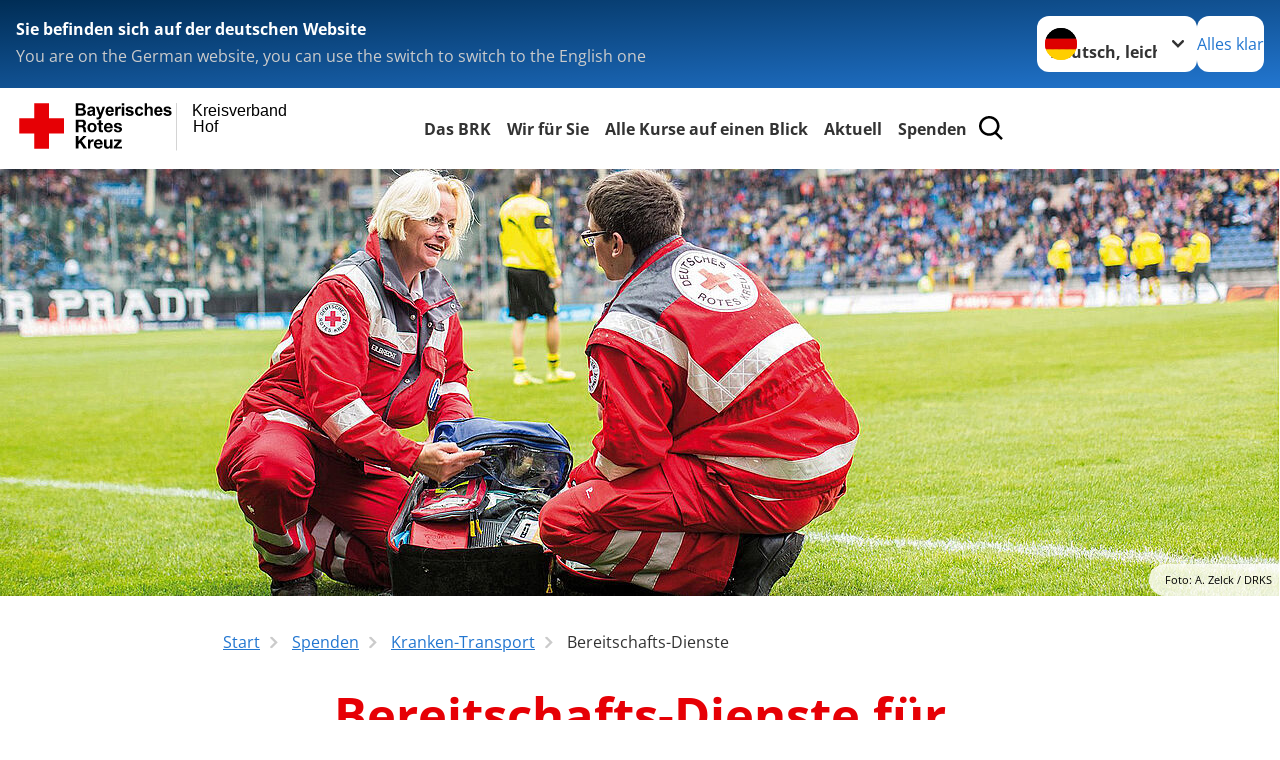

--- FILE ---
content_type: text/html; charset=utf-8
request_url: https://www.kvhof.brk.de/leichte-sprache/helfen-sie-mit/ehrenamtlich-helfen/bereitschaften.html
body_size: 23919
content:
<!DOCTYPE html>
<html lang="de">
<head>

<meta charset="utf-8">
<!-- 
	Produced by
	+Pluswerk AG
	https://www.pluswerk.ag/

	This website is powered by TYPO3 - inspiring people to share!
	TYPO3 is a free open source Content Management Framework initially created by Kasper Skaarhoj and licensed under GNU/GPL.
	TYPO3 is copyright 1998-2026 of Kasper Skaarhoj. Extensions are copyright of their respective owners.
	Information and contribution at https://typo3.org/
-->




<meta name="generator" content="TYPO3 CMS">
<meta name="description" content="


Für Menschen in Notsituationen sind die Bereitschaften des Deutschen Roten Kreuzes jederzeit einsatzfähig.">
<meta name="keywords" content="Deutsches Rotes Kreuz, Notsituationen, Notfälle, Kooperation der Länder, Bereitschaften, Notunterkünfte, Naturkatastrophen">
<meta name="author" content="Deutsches Rotes Kreuz">
<meta name="viewport" content="width=device-width, initial-scale=1">
<meta property="og:image" content="https://www.kvhof.brk.de/fileadmin/Bilder_und_Videos/Angebote/Engagement/Ehrenamt/seg_teaser1.jpg">
<meta property="og:site_name" content="DRK e.V.">
<meta property="og:type" content="website">
<meta property="og:locale" content="de_DE">
<meta name="twitter:image" content="https://www.kvhof.brk.de/fileadmin/Bilder_und_Videos/Angebote/Engagement/Ehrenamt/seg_teaser1.jpg">
<meta name="twitter:card" content="summary_large_image">
<meta name="twitter:site" content="@roteskreuz_de">
<meta name="copyright" content="Deutsches Rotes Kreuz">
<meta name="rating" content="General">
<meta name="revisit-after" content="1">


<link rel="stylesheet" href="/typo3temp/assets/css/20944ebdcdd0a2a92b9f0efc43a9286d.css?1720691282" media="all">
<link rel="stylesheet" href="/_assets/9d0d9d423edf61855281dad6f8fda023/Css/styles.css?1756118756" media="all">
<link rel="stylesheet" href="/_assets/e2ef477b7510a2835782732fd483c6bc/StyleSheets/stylesheet.min.css?1764743946" media="all">
<link rel="stylesheet" href="/_assets/c6d4d274eb87a12180a04ff4360967d1/Css/VideoShariff.min.css?1729496416" media="all">
<link rel="stylesheet" href="/_assets/3299bfb2442a9f8cb0423bb40898f932/Stylesheets/cookieconsent.css?1721332882" media="all">
<link rel="stylesheet" href="/_assets/3299bfb2442a9f8cb0423bb40898f932/Stylesheets/cookiecustom.css?1752185447" media="all">
<link rel="stylesheet" href="/_assets/3299bfb2442a9f8cb0423bb40898f932/Stylesheets/iframemanager.css?1752185447" media="all">
<link rel="stylesheet" href="/_assets/d281c2f3e584f3c85e4d8e6c6428b0e3/Css/drkcmsplus.css?1765485056" media="all">
<link rel="stylesheet" href="/_assets/d281c2f3e584f3c85e4d8e6c6428b0e3/Css/Drilldown-Icons.css?1742991042" media="all">
<link rel="stylesheet" href="/_assets/d281c2f3e584f3c85e4d8e6c6428b0e3/Css/drkcmsplus-brk.css?1721334358" media="all">
<link rel="stylesheet" href="/typo3temp/assets/css/fcf3f9bd3f24e5b86ca500ed1be2a968.css?1741547599" media="all">
<link href="/_assets/d281c2f3e584f3c85e4d8e6c6428b0e3/Css/drkcmsplus-flyout.css?1765485056" rel="stylesheet" >
<link href="/_assets/d281c2f3e584f3c85e4d8e6c6428b0e3/Css/drkcmsplus-burger.css?1752185448" rel="stylesheet" >


<script src="/typo3temp/assets/compressed/merged-4d760870105dfba0dfa964895029aaf5-6a589a3fb0303f465cd8c549bbf5431e.js?1721334625"></script>



<meta property="og:title" content="Bereitschafts-Dienste"><meta property="og:description" content="


Ob Großunfall oder Hochwasser: Die Bereitschaften des Deutschen Roten Kreuzes helfen in Notsituationen."><meta property="og:url" content="/leichte-sprache/helfen-sie-mit/ehrenamtlich-helfen/bereitschaften.html"><meta property="twitter:title" content="Bereitschafts-Dienste"><meta property="twitter:description" content="


Ob Großunfall oder Hochwasser: Die Bereitschaften des Deutschen Roten Kreuzes helfen in Notsituationen."><title>Bereitschafts-Dienste - Kreisverband Hof </title><!-- test23 -->




<link rel="apple-touch-icon" sizes="180x180" href="/_assets/e2ef477b7510a2835782732fd483c6bc/Icons/Favicon/apple-touch-icon.png?v=68ddf38fd">
<link rel="icon" type="image/png" sizes="32x32" href="/_assets/e2ef477b7510a2835782732fd483c6bc/Icons/Favicon/favicon-32x32.png?v=68ddf38fd">
<link rel="icon" type="image/png" sizes="16x16" href="/_assets/e2ef477b7510a2835782732fd483c6bc/Icons/Favicon/favicon-16x16.png?v=68ddf38fd">
<link rel="manifest" href="/_assets/e2ef477b7510a2835782732fd483c6bc/Icons/Favicon/site.webmanifest?v=68ddf38fd&quot; crossorigin=&quot;use-credentials">
<link rel="mask-icon" href="/_assets/e2ef477b7510a2835782732fd483c6bc/Icons/Favicon/safari-pinned-tab.svg?v=68ddf38fd&quot; color=&quot;#E60005">
<link rel="shortcut icon" href="/_assets/e2ef477b7510a2835782732fd483c6bc/Icons/Favicon/favicon.ico?v=68ddf38fd">
<meta name="msapplication-TileColor" content="#ffffff">
<meta name="msapplication-config" content="/_assets/e2ef477b7510a2835782732fd483c6bc/Icons/Favicon/browserconfig.xml?v=68ddf38fd">
<meta name="theme-color" content="#ffffff">




<link rel="canonical" href="/leichte-sprache/helfen-sie-mit/ehrenamtlich-helfen/bereitschaften.html"/>
</head>
<body class="main dti-drkcmsplus dti-brk">


<div class="body__wrapper hyphenate pagets__two_columns"><header id="header"><div class="language-suggest bg bg--blue" style="display: none"><div class="language-suggest__content"><div class="language-suggest__text"><p class="language-suggest__message language-suggest__message--current"><strong><span data-suggest-language="en" style="display: none">You are on the English website</span><span data-suggest-language="de" style="display: none">Sie befinden sich auf der deutschen Website</span><span data-suggest-language="fallback" style="display: none">We do not provide this content in your preferred language</span></strong></p><p class="language-suggest__message language-suggest__message--suggest"><span data-suggest-language="en" style="display: none">You are on the German website, you can use the switch to switch to the English one</span><span data-suggest-language="de" style="display: none">Sie befinden sich auf der englischen Website, Sie können mit dem Schalter auf die deutsche Website wechseln</span><span data-suggest-language="fallback" style="display: none">You can use the switch to switch to the another available language if you want</span></p></div><div class="language-suggest__actions"><nav class="language-menu"><img src="/_assets/e2ef477b7510a2835782732fd483c6bc/Icons/Flags/de.svg?a491da9c1549a36b293a6a391739dfda" width="16" height="16" alt="" aria-hidden="true" class="language-menu__flag language-menu__flag--de"><img src="/_assets/e2ef477b7510a2835782732fd483c6bc/Icons/Flags/de.svg?a491da9c1549a36b293a6a391739dfda" width="16" height="16" alt="" aria-hidden="true" class="language-menu__flag language-menu__flag--de"><label class="visually-hidden" for="lang-select-header">Sprache wechseln zu</label><select name="pets" id="lang-select-header" class="language-menu__select bg bg--default"><option class="language-menu__option language-menu__option--active" data-flag="de" value="/leichte-sprache/helfen-sie-mit/ehrenamtlich-helfen/bereitschaften.html">Deutsch, leichte Sprache</option><option class="language-menu__option" data-flag="de" value="/helfen-sie-mit/ehrenamtlich-helfen/bereitschaften.html">Deutsch</option></select></nav><button class="language-suggest__close button button--secondary"><span data-suggest-language="en" style="display: none">Continue</span><span data-suggest-language="de" style="display: none">Alles klar</span><span data-suggest-language="fallback" style="display: none">Continue</span></button></div></div></div><div class="toolbar__wrap"><div class="toolbar"><a class="toolbar__logo" title="Zur Startseite" href="/leichte-sprache/brk-kv-hof-startseite.html"><?xml version="1.0" encoding="UTF-8" standalone="no"?><!DOCTYPE svg PUBLIC "-//W3C//DTD SVG 1.1//EN" "http://www.w3.org/Graphics/SVG/1.1/DTD/svg11.dtd"><svg width="100%" height="100%" viewBox="0 0 400 60" version="1.1" xmlns="http://www.w3.org/2000/svg" xmlns:xlink="http://www.w3.org/1999/xlink" xml:space="preserve" xmlns:serif="http://www.serif.com/" style="fill-rule:evenodd;clip-rule:evenodd;stroke-linecap:round;stroke-linejoin:round;stroke-miterlimit:1.5;"><g id="Beschriftung" transform="matrix(1,0,0,1,46.165,0)"><g id="line3" transform="matrix(0.936334,0,0,1,-64.3047,39.6912)"><g transform="matrix(1.068,0,0,1,-13.7389,0)"><text id="f" x="202.057px" y="15.25px" style="font-family:'ArialMT', 'Arial', sans-serif;font-size:20px;"></text></g></g><g id="line2" transform="matrix(0.934693,0,0,1,-63.6098,20.1375)"><g transform="matrix(1.06987,0,0,1,-14.1177,0)"><text id="f1" serif:id="f" x="202.057px" y="15.25px" style="font-family:'ArialMT', 'Arial', sans-serif;font-size:20px;">Hof</text></g></g><g id="line1" transform="matrix(0.936801,0,0,1,-64.1996,0.204079)"><g transform="matrix(1.06746,0,0,1,-13.6312,0)"><text id="f2" serif:id="f" x="202.057px" y="15.25px" style="font-family:'ArialMT', 'Arial', sans-serif;font-size:20px;">Kreisverband</text></g></g></g><g transform="matrix(0.0894207,0,0,1.13566,134.16,-3.04006)"><g id="Linie"><rect x="201.423" y="2.583" width="0.97" height="49.778" style="fill:rgb(235,235,235);stroke:black;stroke-width:1.24px;"/></g></g><g id="BRK" transform="matrix(1,0,0,1,-50,0)"><g id="BRK-Logo-Text" serif:id="BRK Logo Text"><g id="path5387" transform="matrix(0.915624,0,0,0.914432,10.2474,0.287605)"><path d="M74.854,0L81.421,0C82.721,0 83.691,0.054 84.329,0.162C84.967,0.27 85.54,0.496 86.044,0.838C86.548,1.181 86.968,1.637 87.304,2.207C87.64,2.777 87.809,3.417 87.809,4.125C87.809,4.892 87.601,5.597 87.188,6.237C86.775,6.878 86.214,7.359 85.507,7.679C86.505,7.971 87.271,8.469 87.807,9.173C88.343,9.877 88.611,10.704 88.611,11.655C88.611,12.403 88.437,13.131 88.09,13.838C87.742,14.546 87.268,15.111 86.667,15.534C86.065,15.957 85.325,16.217 84.443,16.315C83.89,16.374 82.557,16.412 80.444,16.427L74.853,16.427L74.853,-0L74.854,-0L74.854,0ZM78.179,2.73L78.179,6.516L80.348,6.516C81.638,6.516 82.44,6.498 82.753,6.461C83.319,6.394 83.764,6.198 84.09,5.874C84.413,5.55 84.576,5.124 84.576,4.596C84.576,4.09 84.437,3.678 84.157,3.362C83.877,3.045 83.461,2.854 82.91,2.787C82.582,2.75 81.638,2.731 80.08,2.731L78.179,2.731L78.179,2.73ZM78.179,9.246L78.179,13.652L81.25,13.652C82.446,13.652 83.205,13.618 83.526,13.55C84.018,13.461 84.42,13.241 84.73,12.893C85.04,12.544 85.196,12.078 85.196,11.494C85.196,10.999 85.076,10.58 84.837,10.235C84.598,9.891 84.252,9.64 83.801,9.482C83.349,9.325 82.368,9.246 80.859,9.246L78.179,9.246Z"/></g><g id="path5389" transform="matrix(0.915624,0,0,0.914432,10.2474,0.287605)"><path d="M93.283,8.191L90.44,7.686C90.761,6.524 91.314,5.664 92.097,5.105C92.882,4.547 94.046,4.267 95.592,4.267C96.995,4.267 98.041,4.433 98.728,4.765C99.414,5.097 99.897,5.52 100.178,6.031C100.457,6.542 100.597,7.482 100.597,8.848L100.551,12.521C100.551,13.566 100.601,14.337 100.701,14.833C100.801,15.329 100.988,15.861 101.262,16.429L98.144,16.429C98.062,16.221 97.962,15.915 97.843,15.509C97.791,15.324 97.754,15.202 97.731,15.143C97.196,15.671 96.623,16.066 96.013,16.331C95.403,16.595 94.752,16.726 94.059,16.726C92.839,16.726 91.877,16.394 91.174,15.73C90.471,15.065 90.12,14.225 90.12,13.21C90.12,12.538 90.28,11.938 90.6,11.412C90.921,10.886 91.37,10.483 91.948,10.203C92.526,9.923 93.359,9.678 94.449,9.47C95.918,9.193 96.935,8.935 97.503,8.697L97.503,8.379C97.503,7.766 97.353,7.329 97.054,7.068C96.754,6.807 96.19,6.677 95.36,6.677C94.799,6.677 94.362,6.789 94.047,7.013C93.732,7.237 93.477,7.629 93.283,8.191L93.283,8.191ZM97.502,10.737C97.099,10.872 96.461,11.032 95.588,11.219C94.716,11.406 94.144,11.589 93.876,11.768C93.466,12.059 93.261,12.429 93.261,12.876C93.261,13.317 93.425,13.698 93.753,14.019C94.081,14.339 94.499,14.5 95.007,14.5C95.574,14.5 96.115,14.314 96.63,13.94C97.01,13.657 97.26,13.31 97.38,12.899C97.462,12.63 97.503,12.118 97.503,11.364L97.503,10.737L97.502,10.737Z"/></g><g id="path5391" transform="matrix(0.915624,0,0,0.914432,10.2474,0.287605)"><path d="M101.739,4.52L105.086,4.52L107.941,12.967L110.727,4.52L113.982,4.52L109.785,15.98L109.028,18.048C108.751,18.742 108.487,19.271 108.236,19.636C107.985,20.001 107.696,20.298 107.37,20.525C107.045,20.752 106.644,20.93 106.168,21.056C105.693,21.183 105.155,21.246 104.556,21.246C103.95,21.246 103.354,21.183 102.77,21.056L102.495,18.599C102.989,18.697 103.434,18.745 103.832,18.745C104.566,18.745 105.108,18.529 105.461,18.098C105.812,17.668 106.082,17.118 106.269,16.451L101.739,4.52Z" style="fill-rule:nonzero;"/></g><g id="path5393" transform="matrix(0.915624,0,0,0.914432,10.2474,0.287605)"><path d="M122.439,12.665L125.581,13.193C125.178,14.344 124.541,15.221 123.672,15.823C122.802,16.425 121.714,16.726 120.409,16.726C118.341,16.726 116.812,16.049 115.819,14.694C115.035,13.61 114.643,12.24 114.643,10.587C114.643,8.611 115.158,7.064 116.187,5.945C117.216,4.826 118.518,4.267 120.091,4.267C121.859,4.267 123.253,4.853 124.275,6.024C125.297,7.195 125.786,8.988 125.741,11.404L117.876,11.404C117.898,12.338 118.151,13.065 118.635,13.584C119.119,14.103 119.721,14.364 120.442,14.364C120.933,14.364 121.346,14.229 121.681,13.961C122.015,13.693 122.268,13.261 122.439,12.665ZM122.622,9.476C122.6,8.562 122.366,7.867 121.919,7.391C121.473,6.915 120.929,6.677 120.289,6.677C119.604,6.677 119.038,6.928 118.591,7.431C118.145,7.933 117.925,8.615 117.933,9.477L122.622,9.477L122.622,9.476Z"/></g><g id="path5395" transform="matrix(0.915624,0,0,0.914432,10.2474,0.287605)"><path d="M130.872,16.428L127.73,16.428L127.73,4.52L130.642,4.52L130.642,6.211C131.144,5.412 131.594,4.888 131.995,4.64C132.396,4.391 132.85,4.267 133.358,4.267C134.076,4.267 134.769,4.465 135.435,4.861L134.461,7.604C133.93,7.261 133.436,7.089 132.98,7.089C132.539,7.089 132.166,7.21 131.859,7.453C131.552,7.695 131.312,8.134 131.135,8.768C130.96,9.403 130.872,10.731 130.872,12.754L130.872,16.428Z" style="fill-rule:nonzero;"/></g><g id="path5397" transform="matrix(0.915624,0,0,0.914432,10.2474,0.287605)"><path d="M136.321,2.914L136.321,0L139.462,0L139.462,2.914L136.321,2.914ZM136.321,16.428L136.321,4.52L139.462,4.52L139.462,16.428L136.321,16.428Z"/></g><g id="path5399" transform="matrix(0.915624,0,0,0.914432,10.2474,0.287605)"><path d="M141.097,13.078L144.261,12.596C144.396,13.204 144.668,13.666 145.079,13.981C145.489,14.297 146.065,14.454 146.803,14.454C147.617,14.454 148.229,14.305 148.639,14.005C148.916,13.795 149.054,13.515 149.054,13.163C149.054,12.924 148.979,12.725 148.829,12.568C148.672,12.419 148.321,12.28 147.776,12.153C145.236,11.592 143.626,11.078 142.945,10.615C142.004,9.971 141.533,9.076 141.533,7.93C141.533,6.896 141.94,6.028 142.754,5.323C143.568,4.62 144.83,4.267 146.54,4.267C148.168,4.267 149.378,4.534 150.169,5.068C150.961,5.601 151.506,6.39 151.805,7.434L148.847,7.985C148.72,7.519 148.477,7.16 148.12,6.912C147.764,6.664 147.256,6.54 146.595,6.54C145.762,6.54 145.165,6.656 144.805,6.888C144.565,7.053 144.444,7.266 144.444,7.528C144.444,7.752 144.549,7.943 144.759,8.101C145.044,8.31 146.027,8.606 147.707,8.988C149.389,9.37 150.563,9.837 151.229,10.391C151.888,10.951 152.218,11.732 152.218,12.735C152.218,13.826 151.762,14.764 150.851,15.55C149.939,16.335 148.589,16.727 146.804,16.727C145.182,16.727 143.898,16.4 142.953,15.746C142.007,15.092 141.388,14.201 141.097,13.078Z" style="fill-rule:nonzero;"/></g><g id="path5401" transform="matrix(0.915624,0,0,0.914432,10.2474,0.287605)"><path d="M164.893,8.053L161.797,8.604C161.693,7.989 161.456,7.525 161.086,7.213C160.717,6.902 160.237,6.746 159.648,6.746C158.864,6.746 158.239,7.017 157.772,7.56C157.306,8.102 157.073,9.01 157.073,10.283C157.073,11.698 157.31,12.697 157.783,13.281C158.256,13.864 158.891,14.157 159.689,14.157C160.285,14.157 160.773,13.987 161.153,13.645C161.533,13.304 161.802,12.717 161.957,11.885L165.053,12.413C164.732,13.836 164.117,14.91 163.206,15.636C162.297,16.363 161.076,16.726 159.547,16.726C157.809,16.726 156.423,16.176 155.39,15.077C154.357,13.977 153.84,12.454 153.84,10.509C153.84,8.54 154.358,7.009 155.395,5.912C156.431,4.816 157.834,4.268 159.601,4.268C161.047,4.268 162.198,4.58 163.051,5.204C163.907,5.827 164.52,6.777 164.893,8.053Z" style="fill-rule:nonzero;"/></g><g id="path5403" transform="matrix(0.915624,0,0,0.914432,10.2474,0.287605)"><path d="M169.932,0L169.932,6.09C170.953,4.875 172.174,4.267 173.593,4.267C174.322,4.267 174.978,4.402 175.564,4.671C176.149,4.939 176.591,5.283 176.888,5.701C177.185,6.119 177.387,6.582 177.496,7.09C177.604,7.597 177.659,8.385 177.659,9.452L177.659,16.428L174.518,16.428L174.518,10.147C174.518,8.901 174.457,8.11 174.336,7.774C174.215,7.438 174.002,7.171 173.696,6.973C173.39,6.775 173.008,6.677 172.547,6.677C172.019,6.677 171.547,6.803 171.132,7.057C170.717,7.311 170.413,7.694 170.221,8.204C170.028,8.715 169.932,9.471 169.932,10.471L169.932,16.427L166.79,16.427L166.79,0L169.932,0Z" style="fill-rule:nonzero;"/></g><g id="path5405" transform="matrix(0.915624,0,0,0.914432,10.2474,0.287605)"><path d="M187.275,12.665L190.417,13.193C190.013,14.344 189.377,15.221 188.508,15.823C187.638,16.425 186.55,16.726 185.244,16.726C183.177,16.726 181.647,16.049 180.654,14.694C179.87,13.61 179.479,12.24 179.479,10.587C179.479,8.611 179.994,7.064 181.022,5.945C182.051,4.827 183.353,4.267 184.927,4.267C186.694,4.267 188.09,4.853 189.111,6.024C190.132,7.195 190.621,8.988 190.577,11.404L182.712,11.404C182.734,12.338 182.987,13.065 183.471,13.584C183.955,14.103 184.557,14.364 185.278,14.364C185.769,14.364 186.182,14.229 186.517,13.961C186.851,13.693 187.103,13.261 187.275,12.665ZM187.459,9.476C187.437,8.562 187.201,7.867 186.755,7.391C186.308,6.915 185.764,6.677 185.125,6.677C184.44,6.677 183.874,6.928 183.427,7.431C182.98,7.933 182.761,8.615 182.769,9.477L187.459,9.477L187.459,9.476Z"/></g><g id="path5407" transform="matrix(0.915624,0,0,0.914432,10.2474,0.287605)"><path d="M191.581,13.078L194.744,12.596C194.879,13.204 195.151,13.666 195.562,13.981C195.973,14.297 196.548,14.454 197.286,14.454C198.1,14.454 198.712,14.305 199.123,14.005C199.399,13.795 199.537,13.515 199.537,13.163C199.537,12.924 199.462,12.725 199.312,12.568C199.156,12.419 198.805,12.28 198.259,12.153C195.719,11.592 194.109,11.078 193.428,10.615C192.487,9.971 192.016,9.076 192.016,7.93C192.016,6.896 192.423,6.028 193.237,5.323C194.051,4.619 195.314,4.267 197.023,4.267C198.652,4.267 199.861,4.534 200.652,5.068C201.445,5.601 201.989,6.39 202.288,7.434L199.33,7.985C199.203,7.519 198.96,7.16 198.604,6.912C198.248,6.664 197.739,6.54 197.079,6.54C196.246,6.54 195.648,6.656 195.288,6.888C195.048,7.053 194.928,7.266 194.928,7.528C194.928,7.752 195.033,7.943 195.243,8.101C195.528,8.31 196.51,8.606 198.191,8.988C199.873,9.37 201.046,9.837 201.712,10.391C202.372,10.951 202.701,11.732 202.701,12.735C202.701,13.826 202.245,14.764 201.334,15.55C200.422,16.335 199.073,16.727 197.287,16.727C195.665,16.727 194.382,16.4 193.436,15.746C192.49,15.09 191.872,14.201 191.581,13.078Z" style="fill-rule:nonzero;"/></g><g id="path5411" transform="matrix(0.915624,0,0,0.914432,10.2474,0.287605)"><path d="M74.9,21.518L83.75,21.518C86.692,21.518 88.554,23.566 88.554,26.05C88.554,27.983 87.772,29.431 85.956,30.168L85.956,30.213C87.727,30.673 88.232,32.398 88.347,34.055C88.416,35.09 88.392,37.022 89.036,37.942L85.427,37.942C84.991,36.907 85.037,35.319 84.853,34.008C84.6,32.284 83.933,31.525 82.118,31.525L78.509,31.525L78.509,37.942L74.9,37.942L74.9,21.518L74.9,21.518L74.9,21.518ZM78.509,28.948L82.462,28.948C84.071,28.948 84.945,28.258 84.945,26.601C84.945,25.015 84.071,24.324 82.462,24.324L78.509,24.324L78.509,28.948Z" style="fill-rule:nonzero;"/></g><g id="path5413" transform="matrix(0.915624,0,0,0.914432,10.2474,0.287605)"><path d="M96.622,25.728C100.368,25.728 102.782,28.212 102.782,32.008C102.782,35.779 100.367,38.264 96.622,38.264C92.897,38.264 90.484,35.779 90.484,32.008C90.484,28.212 92.898,25.728 96.622,25.728ZM96.622,35.802C98.852,35.802 99.518,33.893 99.518,32.008C99.518,30.098 98.852,28.189 96.622,28.189C94.415,28.189 93.749,30.099 93.749,32.008C93.749,33.894 94.415,35.802 96.622,35.802Z" style="fill-rule:nonzero;"/></g><g id="path5415" transform="matrix(0.915624,0,0,0.914432,10.2474,0.287605)"><path d="M108.989,26.05L111.379,26.05L111.379,28.235L108.989,28.235L108.989,34.123C108.989,35.227 109.265,35.503 110.369,35.503C110.713,35.503 111.035,35.48 111.38,35.411L111.38,37.965C110.829,38.056 110.115,38.08 109.472,38.08C107.472,38.08 105.725,37.619 105.725,35.25L105.725,28.235L103.748,28.235L103.748,26.05L105.725,26.05L105.725,22.485L108.989,22.485L108.989,26.05L108.989,26.05Z" style="fill-rule:nonzero;"/></g><g id="path5417" transform="matrix(0.915624,0,0,0.914432,10.2474,0.287605)"><path d="M115.7,32.789C115.793,34.86 116.804,35.802 118.619,35.802C119.929,35.802 120.987,34.998 121.194,34.261L124.067,34.261C123.147,37.068 121.194,38.264 118.504,38.264C114.757,38.264 112.436,35.687 112.436,32.008C112.436,28.442 114.895,25.728 118.504,25.728C122.549,25.728 124.504,29.132 124.274,32.789L115.7,32.789ZM121.01,30.719C120.712,29.063 119.998,28.189 118.413,28.189C116.344,28.189 115.746,29.799 115.7,30.719L121.01,30.719Z" style="fill-rule:nonzero;"/></g><g id="path5419" transform="matrix(0.915624,0,0,0.914432,10.2474,0.287605)"><path d="M128.734,34.077C128.757,35.503 129.952,36.078 131.239,36.078C132.182,36.078 133.377,35.71 133.377,34.561C133.377,33.57 132.02,33.225 129.676,32.72C127.79,32.306 125.906,31.639 125.906,29.546C125.906,26.51 128.526,25.728 131.077,25.728C133.676,25.728 136.066,26.602 136.318,29.523L133.215,29.523C133.124,28.258 132.158,27.913 130.986,27.913C130.25,27.913 129.17,28.052 129.17,29.018C129.17,30.19 131.009,30.352 132.87,30.789C134.779,31.226 136.641,31.917 136.641,34.124C136.641,37.253 133.928,38.265 131.216,38.265C128.457,38.265 125.768,37.23 125.629,34.079L128.734,34.079L128.734,34.077Z" style="fill-rule:nonzero;"/></g><g id="polygon5421" transform="matrix(0.613883,0,0,0.613476,10.2474,0.287606)"><path d="M123.75,73.817L134.241,88.629L127.486,88.629L120.115,77.623L117.03,80.743L117.03,88.629L111.647,88.629L111.647,64.149L117.03,64.149L117.03,74.298L126.596,64.149L133.315,64.149L123.75,73.817Z" style="fill-rule:nonzero;"/></g><g id="path5423" transform="matrix(0.915624,0,0,0.914432,10.2474,0.287605)"><path d="M91.105,47.568L94.209,47.568L94.209,49.776L94.254,49.776C94.852,48.281 96.461,47.246 98.047,47.246C98.277,47.246 98.553,47.292 98.76,47.362L98.76,50.397C98.461,50.328 97.979,50.282 97.588,50.282C95.198,50.282 94.37,52.007 94.37,54.1L94.37,59.459L91.105,59.459L91.105,47.568L91.105,47.568Z" style="fill-rule:nonzero;"/></g><g id="path5425" transform="matrix(0.915624,0,0,0.914432,10.2474,0.287605)"><path d="M102.327,54.307C102.418,56.378 103.43,57.32 105.246,57.32C106.556,57.32 107.613,56.516 107.82,55.78L110.694,55.78C109.774,58.585 107.82,59.782 105.13,59.782C101.384,59.782 99.062,57.205 99.062,53.526C99.062,49.96 101.521,47.246 105.13,47.246C109.176,47.246 111.13,50.65 110.9,54.307L102.327,54.307ZM107.637,52.237C107.338,50.581 106.625,49.707 105.039,49.707C102.97,49.707 102.372,51.317 102.327,52.237L107.637,52.237Z" style="fill-rule:nonzero;"/></g><g id="path5427" transform="matrix(0.915624,0,0,0.914432,10.2474,0.287605)"><path d="M123.773,59.46L120.669,59.46L120.669,57.804L120.6,57.804C119.772,59.138 118.348,59.782 116.968,59.782C113.497,59.782 112.624,57.827 112.624,54.882L112.624,47.568L115.888,47.568L115.888,54.284C115.888,56.239 116.462,57.205 117.98,57.205C119.75,57.205 120.508,56.216 120.508,53.801L120.508,47.568L123.772,47.568L123.772,59.46L123.773,59.46Z" style="fill-rule:nonzero;"/></g><g id="polygon5429" transform="matrix(0.613883,0,0,0.613476,10.2474,0.287606)"><path d="M187.284,88.629L187.284,84.96L196.507,74.572L187.97,74.572L187.97,70.903L202.919,70.903L202.919,74.572L193.695,84.96L203.569,84.96L203.569,88.629L187.284,88.629Z" style="fill-rule:nonzero;"/></g></g><g transform="matrix(1,0,0,1,9.97554,0.135392)"><g id="Rotkreuz-Logo" serif:id="Rotkreuz Logo"><path d="M36.39,0.1L36.39,18.3L54.57,18.3L54.57,36.54L36.39,36.54L36.39,54.75L18.18,54.75L18.18,36.54L0,36.54L0,18.3L18.18,18.3L18.18,0.1L36.39,0.1Z" style="fill:rgb(230,0,5);fill-rule:nonzero;"/></g></g></g></svg></a><div class="toolbar__navigation"><nav id="main-menu-flyout" class="main-menu-flyout" aria-label="Hauptmenü"  aria-hidden="true"><ul class="flyout-navi nav-list level-1" id="siteNavi"><li class="nav-item level-1-item parent"><button id="parent-1"
									class="nav-item-button"
									aria-expanded="false"
									aria-controls="subnavi-1">
						Das BRK
					</button><div class="sub-navi-wrapper"
							 inert
							 aria-hidden="true"
							 id="subnavi-1"
							 aria-labelledby="parent-1"><ul class="nav-list sub-navi level-2"><li class="nav-item parent"><span>Ihr Kreisverband Hof</span><ul class="nav-list sub-navi level-3-or-deeper"><li class="nav-item" ><a class="nav-link" href="/leichte-sprache/das-brk/ihr-kreisverband-hof/ihr-kreisverband-hof/oeffnungszeiten-anfahrt.html" target="_self" title="Öffnungszeiten"><span>Öffnungszeiten</span></a></li><li class="nav-item" ><a class="nav-link" href="/leichte-sprache/das-brk/ihr-kreisverband-hof/ihr-kreisverband-hof/ihre-ansprechpartner.html" target="_self" title="Ihre Ansprechpartner"><span>Ihre Ansprechpartner</span></a></li><li class="nav-item" ><a class="nav-link" href="/leichte-sprache/das-rote-kreuz/kontakt/kontaktformular-1.html" target="_self" title="Kontaktformular"><span>Kontaktformular</span></a></li><li class="nav-item" ><a class="nav-link" href="/leichte-sprache/das-brk/ihr-kreisverband-hof/ihr-kreisverband-hof/organigramm.html" target="_self" title="Organigramm"><span>Organigramm</span></a></li><li class="nav-item" ><a class="nav-link" href="/leichte-sprache/das-brk/ihr-kreisverband-hof/ihr-kreisverband-hof/niederlassungen.html" target="_self" title="Niederlassungen"><span>Niederlassungen</span></a></li><li class="nav-item" ><a class="nav-link" href="/leichte-sprache/das-brk/ihr-kreisverband-hof/ihr-kreisverband-hof/der-kreisvorstand.html" target="_self" title="Der Kreisvorstand"><span>Der Kreisvorstand</span></a></li><li class="nav-item" ><a class="nav-link" href="/leichte-sprache/das-brk/ihr-kreisverband-hof/ihr-kreisverband-hof/satzung.html" target="_self" title="Satzung"><span>Satzung</span></a></li><li class="nav-item" ><a class="nav-link" href="/leichte-sprache/das-brk/ihr-kreisverband-hof/ihr-kreisverband-hof/verbandsstruktur.html" target="_self" title="Verbandsstruktur"><span>Verbandsstruktur</span></a></li><li class="nav-item" ><a class="nav-link" href="https://www.brk.de/" target="_blank" title="BRK-Landesverband"><span>BRK-Landesverband</span></a></li></ul></li><li class="nav-item parent"><span>Rettungsdienst im Kreisverband Hof</span><ul class="nav-list sub-navi level-3-or-deeper"><li class="nav-item" ><a class="nav-link" href="/leichte-sprache/das-brk/rettungsdienst/rettungsdienst-hof/rettungsdienst.html" target="_self" title="Rettungs-Dienst"><span>Rettungs-Dienst</span></a></li><li class="nav-item" ><a class="nav-link" href="/leichte-sprache/das-brk/rettungsdienst/rettungsdienst-hof/rettungswachen.html" target="_self" title="Rettungswachen"><span>Rettungswachen</span></a></li><li class="nav-item" ><a class="nav-link" href="/leichte-sprache/das-brk/rettungsdienst/rettungsdienst-hof/fahrzeuge.html" target="_self" title="Rettungs-Dienst"><span>Rettungs-Dienst</span></a></li><li class="nav-item" ><a class="nav-link" href="/leichte-sprache/aktuell/zertifizierungen-auszeichnungen/zertifizierungen/qualitaetsmanagement-im-rettungsdienst-1.html" target="_self" title="Qualitätsmanagement im Rettungsdienst"><span>Qualitätsmanagement im Rettungsdienst</span></a></li></ul></li><li class="nav-item parent"><span>Selbstverständnis</span><ul class="nav-list sub-navi level-3-or-deeper"><li class="nav-item" ><a class="nav-link" href="/leichte-sprache/das-brk/selbstverstaendnis/selbstverstaendnis/grundsaetze.html" target="_self" title="Die Grundsätze des Roten Kreuzes und Roten Halbmondes"><span>Grundsätze</span></a></li><li class="nav-item" ><a class="nav-link" href="/leichte-sprache/das-brk/selbstverstaendnis/selbstverstaendnis/leitbild.html" target="_self" title="Leitbild"><span>Leitbild</span></a></li><li class="nav-item" ><a class="nav-link" href="/leichte-sprache/das-brk/selbstverstaendnis/selbstverstaendnis/auftrag.html" target="_self" title="Auftrag des DRK"><span>Auftrag</span></a></li><li class="nav-item" ><a class="nav-link" href="/leichte-sprache/das-brk/selbstverstaendnis/selbstverstaendnis/geschichte.html" target="_self" title="Geschichte"><span>Geschichte</span></a></li></ul></li><li class="nav-item parent"><span>Adressen</span><ul class="nav-list sub-navi level-3-or-deeper"><li class="nav-item" ><a class="nav-link" href="/leichte-sprache/das-brk/adressen/adressen/landesverbaende.html" target="_self" title="Landesverbände"><span>Landesverbände</span></a></li><li class="nav-item" ><a class="nav-link" href="/leichte-sprache/das-brk/adressen/adressen/kreisverbaende.html" target="_self" title="Kreisverbände"><span>Kreisverbände</span></a></li><li class="nav-item" ><a class="nav-link" href="/leichte-sprache/das-brk/adressen/adressen/schwesternschaften.html" target="_self" title="Schwesternschaften"><span>Schwesternschaften</span></a></li><li class="nav-item" ><a class="nav-link" href="/leichte-sprache/das-brk/adressen/adressen/generalsekretariat.html" target="_self" title="DRK-Generalsekretariat"><span>Generalsekretariat</span></a></li><li class="nav-item" ><a class="nav-link" href="/leichte-sprache/das-brk/adressen/adressen/rotes-kreuz-international.html" target="_self" title="Rotes Kreuz international"><span>Rotes Kreuz international</span></a></li></ul></li></ul></div><div class="open-parent-overlay"></div></li><li class="nav-item level-1-item parent"><button id="parent-2"
									class="nav-item-button"
									aria-expanded="false"
									aria-controls="subnavi-2">
						Wir für Sie
					</button><div class="sub-navi-wrapper"
							 inert
							 aria-hidden="true"
							 id="subnavi-2"
							 aria-labelledby="parent-2"><ul class="nav-list sub-navi level-2"><li class="nav-item parent"><span>Pflege &amp; Soziales</span><ul class="nav-list sub-navi level-3-or-deeper"><li class="nav-item" ><a class="nav-link" href="/leichte-sprache/angebote/pflege-soziales/ambulante-hauskrankenpflege.html" target="_self" title="Ambulante Pflege"><span>Ambulante Pflege</span></a></li><li class="nav-item" ><a class="nav-link" href="/leichte-sprache/wwwkvhofbrkde/angebote/pflege-soziales/haeusliche-pflege-koerperpflege.html" target="_self" title="Häusliche Pflege / Körperpflege"><span>Häusliche Pflege / Körperpflege</span></a></li><li class="nav-item" ><a class="nav-link" href="/leichte-sprache/angebote/pflege-soziales/betreutes-wohnen-im-haus-rosengarten.html" target="_self" title="Betreutes Wohnen im Haus Rosengarten"><span>Betreutes Wohnen im Haus Rosengarten</span></a></li></ul></li><li class="nav-item parent"><span>Beratung</span><ul class="nav-list sub-navi level-3-or-deeper"><li class="nav-item" ><a class="nav-link" href="/leichte-sprache/wwwkvhofbrkde/angebote/beratung/beratung-zur-pflegeversicherung.html" target="_self" title="Beratung zur Pflegeversicherung"><span>Beratung zur Pflegeversicherung</span></a></li><li class="nav-item" ><a class="nav-link" href="/leichte-sprache/wwwkvhofbrkde/angebote/beratung/beratung-fuer-krebskranke.html" target="_self" title="Beratung für Krebskranke"><span>Beratung für Krebskranke</span></a></li></ul></li><li class="nav-item parent"><span>Freizeitangebote</span><ul class="nav-list sub-navi level-3-or-deeper"><li class="nav-item" ><a class="nav-link" href="/leichte-sprache/angebote/freizeitangebote/seniorengymnastik.html" target="_self" title="Gymnastik"><span>Gymnastik</span></a></li><li class="nav-item" ><a class="nav-link" href="/leichte-sprache/angebote/freizeitangebote/freizeitangebote-fuer-menschen-mit-behinderungen.html" target="_self" title="Frei-Zeit-Angebote für Menschen mit Behinderung"><span>Frei-Zeit-Angebote für Menschen mit Behinderung</span></a></li></ul></li><li class="nav-item parent"><span>Herzenswunsch Hospizmobil</span><ul class="nav-list sub-navi level-3-or-deeper"><li class="nav-item" ><a class="nav-link" href="/leichte-sprache/angebote/freizeitangebote-2/wunschmobil.html" target="_self" title="Wünsche erfüllen am Lebensende"><span>Wünsche erfüllen am Lebensende</span></a></li></ul></li><li class="nav-item parent"><span>Hilfen im Alltag</span><ul class="nav-list sub-navi level-3-or-deeper"><li class="nav-item" ><a class="nav-link" href="/leichte-sprache/angebote/hilfen-im-alltag/hausnotruf.html" target="_self" title="Haus-Not-Ruf"><span>Haus-Not-Ruf</span></a></li><li class="nav-item" ><a class="nav-link" href="/leichte-sprache/angebote/hilfen-im-alltag/mobilruf.html" target="_self" title="Mobilruf"><span>Mobilruf</span></a></li><li class="nav-item" ><a class="nav-link" href="/leichte-sprache/angebote/hilfen-im-alltag-1/notruf-smartwatch.html" target="_self" title="Notruf smartWatch"><span>Notruf smartWatch</span></a></li><li class="nav-item" ><a class="nav-link" href="/leichte-sprache/angebote/hilfen-im-alltag/die-rotkreuzdose-kleine-dose-grosse-hilfe.html" target="_self" title="Die Rotkreuzdose: kleine Dose, große Hilfe"><span>Die Rotkreuzdose: kleine Dose, große Hilfe</span></a></li><li class="nav-item" ><a class="nav-link" href="/leichte-sprache/angebote/hilfen-im-alltag/kleiderladen.html" target="_self" title="Kleiderladen"><span>Kleiderladen</span></a></li><li class="nav-item" ><a class="nav-link" href="/leichte-sprache/angebote/hilfen-im-alltag/rappelkiste-der-kinderladen.html" target="_self" title="Rappelkiste - der Kinderladen"><span>Rappelkiste - der Kinderladen</span></a></li></ul></li><li class="nav-item parent"><span>Stationäre Altenpflegeeinrichtung</span><ul class="nav-list sub-navi level-3-or-deeper"><li class="nav-item" ><a class="nav-link" href="/leichte-sprache/angebote/wohnen/stationaere-altenpflegeeinrichtungen.html" target="_self" title="Alten-Pflege-Einrichtungen"><span>Alten-Pflege-Einrichtungen</span></a></li></ul></li><li class="nav-item parent"><span>Existenzsichernde Hilfen</span><ul class="nav-list sub-navi level-3-or-deeper"><li class="nav-item" ><a class="nav-link" href="/leichte-sprache/angebote/kindertagesstaetten/unsere-brk-kindertagesstaetten.html" target="_self" title="Beratung für Menschen mit Schulden"><span>Beratung für Menschen mit Schulden</span></a></li><li class="nav-item" ><a class="nav-link" href="/leichte-sprache/wwwkvhofbrkde/angebote/kindertagesstaetten/brk-kita-hof-muehldamm.html" target="_self" title="BRK Kita Hof - Mühldamm"><span>BRK Kita Hof - Mühldamm</span></a></li><li class="nav-item" ><a class="nav-link" href="/leichte-sprache/wwwkvhofbrkde/angebote/kindertagesstaetten/brkcasa-montessori.html" target="_self" title="BRKcasa Montessori (integrativ)"><span>BRKcasa Montessori (integrativ)</span></a></li><li class="nav-item" ><a class="nav-link" href="/leichte-sprache/wwwkvhofbrkde/angebote/kindertagesstaetten/brk-kita-hof-lindenstrasse.html" target="_self" title="BRK Kita Hof - Lindenstraße"><span>BRK Kita Hof - Lindenstraße</span></a></li><li class="nav-item" ><a class="nav-link" href="/leichte-sprache/wwwkvhofbrkde/angebote/kindertagesstaetten/brk-kita-muenchberg.html" target="_self" title="BRK Kita Münchberg (integrativ)"><span>BRK Kita Münchberg (integrativ)</span></a></li><li class="nav-item" ><a class="nav-link" href="/leichte-sprache/wwwkvhofbrkde/angebote/kindertagesstaetten-1/brk-kita-naila.html" target="_self" title="BRK Kita Naila"><span>BRK Kita Naila</span></a></li><li class="nav-item" ><a class="nav-link" href="/leichte-sprache/angebote/kindertagesstaetten/freie-kindergarten-und-krippenplaetze.html" target="_self" title="Kleider-Läden"><span>Kleider-Läden</span></a></li></ul></li><li class="nav-item parent"><span>Such-Dienst</span><ul class="nav-list sub-navi level-3-or-deeper"><li class="nav-item" ><a class="nav-link" href="https://familylinks.icrc.org/en/Pages/home.aspx" target="_blank" title="Link zum internationalen Suchdienst-Netzwerk"><span>Link zum internationalen Suchdienst-Netzwerk</span></a></li></ul></li><li class="nav-item parent"><span>DRK-Flugdienst</span><ul class="nav-list sub-navi level-3-or-deeper"><li class="nav-item" ><a class="nav-link" href="/leichte-sprache/angebote/weitere-angebote/drk-flugdienst.html" target="_self" title="Flug-Dienst"><span>Flug-Dienst</span></a></li></ul></li></ul></div><div class="open-parent-overlay"></div></li><li class="nav-item level-1-item parent"><button id="parent-3"
									class="nav-item-button"
									aria-expanded="false"
									aria-controls="subnavi-3">
						Alle Kurse auf einen Blick
					</button><div class="sub-navi-wrapper"
							 inert
							 aria-hidden="true"
							 id="subnavi-3"
							 aria-labelledby="parent-3"><ul class="nav-list sub-navi level-2"><li class="nav-item parent"><span>Erste Hilfe-Schulungen</span><ul class="nav-list sub-navi level-3-or-deeper"><li class="nav-item" ><a class="nav-link" href="/leichte-sprache/kurse/erste-hilfe/rotkreuzkurs-erste-hilfe-ausbildung.html" target="_self" title="Rot-Kreuz-Kurs für Erste Hilfe"><span>Rot-Kreuz-Kurs für Erste Hilfe</span></a></li><li class="nav-item" ><a class="nav-link" href="/leichte-sprache/kurse/erste-hilfe/erste-hilfe-fortbildung-auffrischung.html" target="_self" title="Erste Hilfe Fort-Bildung"><span>Erste Hilfe Fort-Bildung</span></a></li><li class="nav-item" ><a class="nav-link" href="/leichte-sprache/kurse/erste-hilfe/erste-hilfe-am-kind.html" target="_self" title="Rot-Kreuz-Kurs Erste Hilfe am Kind"><span>Rot-Kreuz-Kurs Erste Hilfe am Kind</span></a></li><li class="nav-item" ><a class="nav-link" href="/leichte-sprache/kurse/erste-hilfe/notfallmanagement-fuer-das-praxisteam-kopie-1.html" target="_self" title="Rot-Kreuz-Kurs für Erste Hilfe"><span>Rot-Kreuz-Kurs für Erste Hilfe</span></a></li><li class="nav-item" ><a class="nav-link" href="/leichte-sprache/kurse/erste-hilfe/fit-in-erster-hilfe.html" target="_self" title="Rot-Kreuz-Kurs für Erste Hilfe"><span>Rot-Kreuz-Kurs für Erste Hilfe</span></a></li></ul></li><li class="nav-item parent"><span>Servicebereich</span><ul class="nav-list sub-navi level-3-or-deeper"><li class="nav-item" ><a class="nav-link" href="/leichte-sprache/kurse/servicebereich/allgemeine-geschaeftsbedingungen.html" target="_self" title="Allgemeine Geschäftsbedingungen"><span>Allgemeine Geschäftsbedingungen</span></a></li><li class="nav-item" ><a class="nav-link" href="/leichte-sprache/kurse/servicebereich/dokumente.html" target="_self" title="Gesundheits-Kurs Yoga"><span>Gesundheits-Kurs Yoga</span></a></li><li class="nav-item" ><a class="nav-link" href="/leichte-sprache/kurse/servicebereich/kontaktformular-fuer-ein-angebot-ihres-individuellen-kurses.html" target="_self" title="Trainings-Kurs Erinnerung und Konzentration"><span>Trainings-Kurs Erinnerung und Konzentration</span></a></li><li class="nav-item" ><a class="nav-link" href="/leichte-sprache/kurse/servicebereich/formular-zur-stornierung-einer-kursanmeldung.html" target="_self" title="Formular zur Stornierung einer Kursanmeldung"><span>Formular zur Stornierung einer Kursanmeldung</span></a></li></ul></li></ul></div><div class="open-parent-overlay"></div></li><li class="nav-item level-1-item parent"><button id="parent-4"
									class="nav-item-button"
									aria-expanded="false"
									aria-controls="subnavi-4">
						Aktuell
					</button><div class="sub-navi-wrapper"
							 inert
							 aria-hidden="true"
							 id="subnavi-4"
							 aria-labelledby="parent-4"><ul class="nav-list sub-navi level-2"><li class="nav-item parent"><span>BRK Newsletter</span><ul class="nav-list sub-navi level-3-or-deeper"><li class="nav-item" ><a class="nav-link" href="/leichte-sprache/aktuell/standard-titel/brk-newsletter.html" target="_self" title="Newsletter &quot;BRK aktuell&quot;"><span>Newsletter &quot;BRK aktuell&quot;</span></a></li></ul></li><li class="nav-item parent"><span>Presse &amp; Service</span><ul class="nav-list sub-navi level-3-or-deeper"><li class="nav-item" ><a class="nav-link" href="/leichte-sprache/aktuell/presse-service/pressemitteilungen.html" target="_self" title="Pressemitteilungen"><span>Pressemitteilungen</span></a></li></ul></li><li class="nav-item parent"><span>Termine und Veranstaltungen</span><ul class="nav-list sub-navi level-3-or-deeper"><li class="nav-item" ><a class="nav-link" href="/leichte-sprache/aktuell/termine-und-veranstaltungen.html" target="_self" title="Termine und Veranstaltungen"><span>Termine und Veranstaltungen</span></a></li></ul></li></ul></div><div class="open-parent-overlay"></div></li><li class="nav-item level-1-item parent active"><button id="parent-5"
									class="nav-item-button"
									aria-expanded="false"
									aria-controls="subnavi-5">
						Spenden
					</button><div class="sub-navi-wrapper"
							 inert
							 aria-hidden="true"
							 id="subnavi-5"
							 aria-labelledby="parent-5"><ul class="nav-list sub-navi level-2"><li class="nav-item parent"><span>Stellenbörse</span><ul class="nav-list sub-navi level-3-or-deeper"><li class="nav-item" ><a class="nav-link" href="/leichte-sprache/start/stellenangebote.html" target="_self" title="Stellenangebote"><span>Stellenangebote</span></a></li></ul></li><li class="nav-item parent active"><span>Kranken-Transport</span><ul class="nav-list sub-navi level-3-or-deeper"><li class="nav-item active current" aria-current="page"><div class="nav-item-current nav-link"><span class="nav-item-current-label">Sie sind hier:</span><span class="nav-item-current-title">Bereitschafts-Dienste</span></div></li><li class="nav-item" ><a class="nav-link" href="/leichte-sprache/helfen-sie-mit/ehrenamtlich-helfen/fachdienst-rettungshundestaffel.html" target="_self" title="Der Sanitäts-Dienst"><span>Der Sanitäts-Dienst</span></a></li><li class="nav-item" ><a class="nav-link" href="/leichte-sprache/helfen-sie-mit/ehrenamtlich-helfen/wasserwacht.html" target="_self" title="Die Wasser-Wacht"><span>Die Wasser-Wacht</span></a></li><li class="nav-item" ><a class="nav-link" href="/leichte-sprache/helfen-sie-mit/ehrenamtlich-helfen/bergwacht.html" target="_self" title="Berg-Wacht"><span>Berg-Wacht</span></a></li><li class="nav-item" ><a class="nav-link" href="/leichte-sprache/helfen-sie-mit/ehrenamtlich-helfen/jugendrotkreuz.html" target="_self" title="Jugend-Rot-Kreuz"><span>Jugend-Rot-Kreuz</span></a></li><li class="nav-item" ><a class="nav-link" href="/leichte-sprache/helfen-sie-mit/ehrenamtlich-helfen/aktiven-anmeldung.html" target="_self" title="Aktiven Anmeldung"><span>Aktiven Anmeldung</span></a></li></ul></li><li class="nav-item parent"><span>Engagement für Jugendliche</span><ul class="nav-list sub-navi level-3-or-deeper"><li class="nav-item" ><a class="nav-link" href="/leichte-sprache/helfen-sie-mit/engagement-fuer-jugendliche/fsj-freiwilliges-soziales-jahr.html" target="_self" title="FSJ - Freiwilliges Soziales Jahr"><span>FSJ - Freiwilliges Soziales Jahr</span></a></li><li class="nav-item" ><a class="nav-link" href="/leichte-sprache/helfen-sie-mit/engagement-fuer-jugendliche/bundesfreiwilligendienst.html" target="_self" title="Bundes-Freiwilligen-Dienst"><span>Bundes-Freiwilligen-Dienst</span></a></li></ul></li><li class="nav-item parent"><span>Beratung für Krebs-Kranke</span><ul class="nav-list sub-navi level-3-or-deeper"><li class="nav-item" ><a class="nav-link" href="/leichte-sprache/helfen-sie-mit/helfen-sie-mit/spenden/ganz-einfach-online-spenden-2.html" target="_self" title="Ganz einfach online spenden"><span>Ganz einfach online spenden</span></a></li><li class="nav-item" ><a class="nav-link" href="/leichte-sprache/helfen-sie-mit/helfen-sie-mit/spenden/jetzt-spenden.html" target="_self" title="Jetzt spenden"><span>Jetzt spenden</span></a></li><li class="nav-item" ><a class="nav-link" href="/leichte-sprache/helfen-sie-mit/helfen-sie-mit/spenden/blutspende.html" target="_self" title="Blut-Spende"><span>Blut-Spende</span></a></li><li class="nav-item" ><a class="nav-link" href="/leichte-sprache/helfen-sie-mit/helfen-sie-mit/spenden/kleidercontainer.html" target="_self" title="Kleider-Behälter"><span>Kleider-Behälter</span></a></li><li class="nav-item" ><a class="nav-link" href="/leichte-sprache/helfen-sie-mit/helfen-sie-mit/spenden/foerdermitglied-werden-2.html" target="_self" title="Fördermitglied werden"><span>Fördermitglied werden</span></a></li><li class="nav-item" ><a class="nav-link" href="/leichte-sprache/helfen-sie-mit/helfen-sie-mit/spenden/faq-haustuer-fundraising.html" target="_self" title="FAQ Haustür-Fundraising"><span>FAQ Haustür-Fundraising</span></a></li></ul></li></ul></div><div class="open-parent-overlay"></div></li></ul></nav><button class="toolbar__search-button" style="display: none" title="Öffne Suche und Quick Links"><?xml version="1.0" encoding="UTF-8" standalone="no"?><!DOCTYPE svg PUBLIC "-//W3C//DTD SVG 1.1//EN" "http://www.w3.org/Graphics/SVG/1.1/DTD/svg11.dtd"><svg width="100%" height="100%" viewBox="0 0 50 50" version="1.1" xmlns="http://www.w3.org/2000/svg" xmlns:xlink="http://www.w3.org/1999/xlink" xml:space="preserve" xmlns:serif="http://www.serif.com/" style="fill-rule:evenodd;clip-rule:evenodd;stroke-linejoin:round;stroke-miterlimit:2;"><g transform="matrix(1.77966,1.78561,-0.708286,0.705925,15.3624,-28.8202)"><rect x="23.063" y="24.359" width="7.693" height="4.408" style="fill:white;"/></g><g transform="matrix(0.740022,0,0,0.745117,5.66748,5.35482)"><path d="M50,46.35L37.45,34.23C40.853,30.527 42.748,25.679 42.76,20.65C42.76,9.26 33.17,0 21.38,0C9.59,0 0,9.26 0,20.65C0,32.04 9.59,41.29 21.38,41.29C25.672,41.301 29.872,40.041 33.45,37.67L46.22,50L50,46.35ZM5.35,20.65C5.35,12.11 12.54,5.16 21.35,5.16C30.16,5.16 37.35,12.16 37.35,20.65C37.35,29.14 30.16,36.13 21.35,36.13C12.54,36.13 5.35,29.19 5.35,20.65Z" style="fill:white;fill-rule:nonzero;"/></g><path d="M50,46.35L37.45,34.23C40.853,30.527 42.748,25.679 42.76,20.65C42.76,9.26 33.17,0 21.38,0C9.59,0 0,9.26 0,20.65C0,32.04 9.59,41.29 21.38,41.29C25.672,41.301 29.872,40.041 33.45,37.67L46.22,50L50,46.35ZM5.35,20.65C5.35,12.11 12.54,5.16 21.35,5.16C30.16,5.16 37.35,12.16 37.35,20.65C37.35,29.14 30.16,36.13 21.35,36.13C12.54,36.13 5.35,29.19 5.35,20.65Z" style="fill-rule:nonzero;"/></svg></button></div><button class="toolbar__nav-search-button" title="Öffne Hauptmenü und Suche" data-title-close="Schließe Hauptmenü und Suche"><svg width="10" height="10" aria-hidden="true"><use href="/_assets/e2ef477b7510a2835782732fd483c6bc/Icons/Sprites/essential-sprite.svg?5a6512e3afb37ee7cc7d2bd22d55a5c3#search"></use></svg><span></span></button></div></div><div class="main-menu__wrap" style="display: none"><div class="global-search" style="display: none"><form class="global-search__form" action="/leichte-sprache/suche.html" method="get" accept-charset="utf-8" novalidate=""><fieldset class="global-search__fieldset"><label for="global-search-input" class="visually-hidden">Suche</label><input type="search" id="global-search-input" class="global-search__input tx-solr-q js-solr-q form-control"
							 placeholder="durchsuchen"
							 name="tx_kesearch_pi1[sword]" minlength="3" autocomplete="off" required><button class="global-search__submit" title="Alle Inhalte durchsuchen" type="submit"><svg width="10" height="10" aria-hidden="true"><use href="/_assets/e2ef477b7510a2835782732fd483c6bc/Icons/Sprites/essential-sprite.svg?5a6512e3afb37ee7cc7d2bd22d55a5c3#search"></use></svg></button><button class="global-search__close" title="Suche und Quick Links schließen"></button></fieldset></form><nav class="quicklinks" style="display: none"><div class="quicklinks__title">
					Quick Links
				</div><ul class="quicklinks__list"><li class="quicklinks__item"><a href="/leichte-sprache/das-rote-kreuz/kontakt/kontaktformular-1-1.html" class="quicklinks__link">Kontaktformular</a></li><li class="quicklinks__item"><a href="https://www.brk.de/rotes-kreuz/kontakt/beschwerde-lob/" target="_blank" rel="noreferrer" class="quicklinks__link">Beschwerde/Lob</a></li><li class="quicklinks__item"><a href="/leichte-sprache/footer-menue-deutsch/service/sitemap.html" class="quicklinks__link">Sitemap</a></li><li class="quicklinks__item"><a href="http://news-rss.xml" target="_blank" rel="noreferrer" class="quicklinks__link">RSS-Feed</a></li><li class="quicklinks__item"><a href="http://www.drk-intern.de" target="_blank" rel="noreferrer" class="quicklinks__link">DRK intern</a></li></ul></nav></div><button type="button" id="siteNaviToggle" class="site-navi-toggle button" aria-haspopup="true" aria-expanded="false" aria-controls="siteNavi"><span class="label label-initial">Menü</span><span class="label label-close">Schließen</span></button><nav id="main-menu-burger" class="main-menu-burger" aria-label="Hauptmenü"  aria-hidden="true"><ul class="flyout-navi nav-list level-1" id="siteNavi"><li class="nav-item level-1-item parent"><button id="parent-1"
									class="nav-item-button"
									aria-expanded="false"
									aria-controls="subnavi-1">
						Das BRK
					</button><ul class="nav-list sub-navi level-2"
							aria-hidden="true"
							id="subnavi-1"
							aria-labelledby="parent-1"><li class="nav-item parent"><button id="parent-1"
									class="nav-item-button"
									aria-expanded="false"
									aria-controls="subnavi-1">
						Ihr Kreisverband Hof
					</button><ul class="nav-list sub-navi level-3-or-deeper"
							aria-hidden="true"
							id="subnavi-1"
							aria-labelledby="parent-1"><li class="nav-item" ><a class="nav-link" href="/leichte-sprache/das-brk/ihr-kreisverband-hof/ihr-kreisverband-hof/oeffnungszeiten-anfahrt.html" target="_self" title="Öffnungszeiten"><span>Öffnungszeiten</span></a></li><li class="nav-item" ><a class="nav-link" href="/leichte-sprache/das-brk/ihr-kreisverband-hof/ihr-kreisverband-hof/ihre-ansprechpartner.html" target="_self" title="Ihre Ansprechpartner"><span>Ihre Ansprechpartner</span></a></li><li class="nav-item" ><a class="nav-link" href="/leichte-sprache/das-rote-kreuz/kontakt/kontaktformular-1.html" target="_self" title="Kontaktformular"><span>Kontaktformular</span></a></li><li class="nav-item" ><a class="nav-link" href="/leichte-sprache/das-brk/ihr-kreisverband-hof/ihr-kreisverband-hof/organigramm.html" target="_self" title="Organigramm"><span>Organigramm</span></a></li><li class="nav-item" ><a class="nav-link" href="/leichte-sprache/das-brk/ihr-kreisverband-hof/ihr-kreisverband-hof/niederlassungen.html" target="_self" title="Niederlassungen"><span>Niederlassungen</span></a></li><li class="nav-item" ><a class="nav-link" href="/leichte-sprache/das-brk/ihr-kreisverband-hof/ihr-kreisverband-hof/der-kreisvorstand.html" target="_self" title="Der Kreisvorstand"><span>Der Kreisvorstand</span></a></li><li class="nav-item" ><a class="nav-link" href="/leichte-sprache/das-brk/ihr-kreisverband-hof/ihr-kreisverband-hof/satzung.html" target="_self" title="Satzung"><span>Satzung</span></a></li><li class="nav-item" ><a class="nav-link" href="/leichte-sprache/das-brk/ihr-kreisverband-hof/ihr-kreisverband-hof/verbandsstruktur.html" target="_self" title="Verbandsstruktur"><span>Verbandsstruktur</span></a></li><li class="nav-item" ><a class="nav-link" href="https://www.brk.de/" target="_blank" title="BRK-Landesverband"><span>BRK-Landesverband</span></a></li></ul></li><li class="nav-item parent"><button id="parent-2"
									class="nav-item-button"
									aria-expanded="false"
									aria-controls="subnavi-2">
						Rettungsdienst im Kreisverband Hof
					</button><ul class="nav-list sub-navi level-3-or-deeper"
							aria-hidden="true"
							id="subnavi-2"
							aria-labelledby="parent-2"><li class="nav-item" ><a class="nav-link" href="/leichte-sprache/das-brk/rettungsdienst/rettungsdienst-hof/rettungsdienst.html" target="_self" title="Rettungs-Dienst"><span>Rettungs-Dienst</span></a></li><li class="nav-item" ><a class="nav-link" href="/leichte-sprache/das-brk/rettungsdienst/rettungsdienst-hof/rettungswachen.html" target="_self" title="Rettungswachen"><span>Rettungswachen</span></a></li><li class="nav-item" ><a class="nav-link" href="/leichte-sprache/das-brk/rettungsdienst/rettungsdienst-hof/fahrzeuge.html" target="_self" title="Rettungs-Dienst"><span>Rettungs-Dienst</span></a></li><li class="nav-item" ><a class="nav-link" href="/leichte-sprache/aktuell/zertifizierungen-auszeichnungen/zertifizierungen/qualitaetsmanagement-im-rettungsdienst-1.html" target="_self" title="Qualitätsmanagement im Rettungsdienst"><span>Qualitätsmanagement im Rettungsdienst</span></a></li></ul></li><li class="nav-item parent"><button id="parent-3"
									class="nav-item-button"
									aria-expanded="false"
									aria-controls="subnavi-3">
						Selbstverständnis
					</button><ul class="nav-list sub-navi level-3-or-deeper"
							aria-hidden="true"
							id="subnavi-3"
							aria-labelledby="parent-3"><li class="nav-item" ><a class="nav-link" href="/leichte-sprache/das-brk/selbstverstaendnis/selbstverstaendnis/grundsaetze.html" target="_self" title="Die Grundsätze des Roten Kreuzes und Roten Halbmondes"><span>Grundsätze</span></a></li><li class="nav-item" ><a class="nav-link" href="/leichte-sprache/das-brk/selbstverstaendnis/selbstverstaendnis/leitbild.html" target="_self" title="Leitbild"><span>Leitbild</span></a></li><li class="nav-item" ><a class="nav-link" href="/leichte-sprache/das-brk/selbstverstaendnis/selbstverstaendnis/auftrag.html" target="_self" title="Auftrag des DRK"><span>Auftrag</span></a></li><li class="nav-item" ><a class="nav-link" href="/leichte-sprache/das-brk/selbstverstaendnis/selbstverstaendnis/geschichte.html" target="_self" title="Geschichte"><span>Geschichte</span></a></li></ul></li><li class="nav-item parent"><button id="parent-4"
									class="nav-item-button"
									aria-expanded="false"
									aria-controls="subnavi-4">
						Adressen
					</button><ul class="nav-list sub-navi level-3-or-deeper"
							aria-hidden="true"
							id="subnavi-4"
							aria-labelledby="parent-4"><li class="nav-item" ><a class="nav-link" href="/leichte-sprache/das-brk/adressen/adressen/landesverbaende.html" target="_self" title="Landesverbände"><span>Landesverbände</span></a></li><li class="nav-item" ><a class="nav-link" href="/leichte-sprache/das-brk/adressen/adressen/kreisverbaende.html" target="_self" title="Kreisverbände"><span>Kreisverbände</span></a></li><li class="nav-item" ><a class="nav-link" href="/leichte-sprache/das-brk/adressen/adressen/schwesternschaften.html" target="_self" title="Schwesternschaften"><span>Schwesternschaften</span></a></li><li class="nav-item" ><a class="nav-link" href="/leichte-sprache/das-brk/adressen/adressen/generalsekretariat.html" target="_self" title="DRK-Generalsekretariat"><span>Generalsekretariat</span></a></li><li class="nav-item" ><a class="nav-link" href="/leichte-sprache/das-brk/adressen/adressen/rotes-kreuz-international.html" target="_self" title="Rotes Kreuz international"><span>Rotes Kreuz international</span></a></li></ul></li></ul></li><li class="nav-item level-1-item parent"><button id="parent-2"
									class="nav-item-button"
									aria-expanded="false"
									aria-controls="subnavi-2">
						Wir für Sie
					</button><ul class="nav-list sub-navi level-2"
							aria-hidden="true"
							id="subnavi-2"
							aria-labelledby="parent-2"><li class="nav-item parent"><button id="parent-1"
									class="nav-item-button"
									aria-expanded="false"
									aria-controls="subnavi-1">
						Pflege &amp; Soziales
					</button><ul class="nav-list sub-navi level-3-or-deeper"
							aria-hidden="true"
							id="subnavi-1"
							aria-labelledby="parent-1"><li class="nav-item" ><a class="nav-link" href="/leichte-sprache/angebote/pflege-soziales/ambulante-hauskrankenpflege.html" target="_self" title="Ambulante Pflege"><span>Ambulante Pflege</span></a></li><li class="nav-item" ><a class="nav-link" href="/leichte-sprache/wwwkvhofbrkde/angebote/pflege-soziales/haeusliche-pflege-koerperpflege.html" target="_self" title="Häusliche Pflege / Körperpflege"><span>Häusliche Pflege / Körperpflege</span></a></li><li class="nav-item" ><a class="nav-link" href="/leichte-sprache/angebote/pflege-soziales/betreutes-wohnen-im-haus-rosengarten.html" target="_self" title="Betreutes Wohnen im Haus Rosengarten"><span>Betreutes Wohnen im Haus Rosengarten</span></a></li></ul></li><li class="nav-item parent"><button id="parent-2"
									class="nav-item-button"
									aria-expanded="false"
									aria-controls="subnavi-2">
						Beratung
					</button><ul class="nav-list sub-navi level-3-or-deeper"
							aria-hidden="true"
							id="subnavi-2"
							aria-labelledby="parent-2"><li class="nav-item" ><a class="nav-link" href="/leichte-sprache/wwwkvhofbrkde/angebote/beratung/beratung-zur-pflegeversicherung.html" target="_self" title="Beratung zur Pflegeversicherung"><span>Beratung zur Pflegeversicherung</span></a></li><li class="nav-item" ><a class="nav-link" href="/leichte-sprache/wwwkvhofbrkde/angebote/beratung/beratung-fuer-krebskranke.html" target="_self" title="Beratung für Krebskranke"><span>Beratung für Krebskranke</span></a></li></ul></li><li class="nav-item parent"><button id="parent-3"
									class="nav-item-button"
									aria-expanded="false"
									aria-controls="subnavi-3">
						Freizeitangebote
					</button><ul class="nav-list sub-navi level-3-or-deeper"
							aria-hidden="true"
							id="subnavi-3"
							aria-labelledby="parent-3"><li class="nav-item" ><a class="nav-link" href="/leichte-sprache/angebote/freizeitangebote/seniorengymnastik.html" target="_self" title="Gymnastik"><span>Gymnastik</span></a></li><li class="nav-item" ><a class="nav-link" href="/leichte-sprache/angebote/freizeitangebote/freizeitangebote-fuer-menschen-mit-behinderungen.html" target="_self" title="Frei-Zeit-Angebote für Menschen mit Behinderung"><span>Frei-Zeit-Angebote für Menschen mit Behinderung</span></a></li></ul></li><li class="nav-item parent"><button id="parent-4"
									class="nav-item-button"
									aria-expanded="false"
									aria-controls="subnavi-4">
						Herzenswunsch Hospizmobil
					</button><ul class="nav-list sub-navi level-3-or-deeper"
							aria-hidden="true"
							id="subnavi-4"
							aria-labelledby="parent-4"><li class="nav-item" ><a class="nav-link" href="/leichte-sprache/angebote/freizeitangebote-2/wunschmobil.html" target="_self" title="Wünsche erfüllen am Lebensende"><span>Wünsche erfüllen am Lebensende</span></a></li></ul></li><li class="nav-item parent"><button id="parent-5"
									class="nav-item-button"
									aria-expanded="false"
									aria-controls="subnavi-5">
						Hilfen im Alltag
					</button><ul class="nav-list sub-navi level-3-or-deeper"
							aria-hidden="true"
							id="subnavi-5"
							aria-labelledby="parent-5"><li class="nav-item" ><a class="nav-link" href="/leichte-sprache/angebote/hilfen-im-alltag/hausnotruf.html" target="_self" title="Haus-Not-Ruf"><span>Haus-Not-Ruf</span></a></li><li class="nav-item" ><a class="nav-link" href="/leichte-sprache/angebote/hilfen-im-alltag/mobilruf.html" target="_self" title="Mobilruf"><span>Mobilruf</span></a></li><li class="nav-item" ><a class="nav-link" href="/leichte-sprache/angebote/hilfen-im-alltag-1/notruf-smartwatch.html" target="_self" title="Notruf smartWatch"><span>Notruf smartWatch</span></a></li><li class="nav-item" ><a class="nav-link" href="/leichte-sprache/angebote/hilfen-im-alltag/die-rotkreuzdose-kleine-dose-grosse-hilfe.html" target="_self" title="Die Rotkreuzdose: kleine Dose, große Hilfe"><span>Die Rotkreuzdose: kleine Dose, große Hilfe</span></a></li><li class="nav-item" ><a class="nav-link" href="/leichte-sprache/angebote/hilfen-im-alltag/kleiderladen.html" target="_self" title="Kleiderladen"><span>Kleiderladen</span></a></li><li class="nav-item" ><a class="nav-link" href="/leichte-sprache/angebote/hilfen-im-alltag/rappelkiste-der-kinderladen.html" target="_self" title="Rappelkiste - der Kinderladen"><span>Rappelkiste - der Kinderladen</span></a></li></ul></li><li class="nav-item parent"><button id="parent-6"
									class="nav-item-button"
									aria-expanded="false"
									aria-controls="subnavi-6">
						Stationäre Altenpflegeeinrichtung
					</button><ul class="nav-list sub-navi level-3-or-deeper"
							aria-hidden="true"
							id="subnavi-6"
							aria-labelledby="parent-6"><li class="nav-item" ><a class="nav-link" href="/leichte-sprache/angebote/wohnen/stationaere-altenpflegeeinrichtungen.html" target="_self" title="Alten-Pflege-Einrichtungen"><span>Alten-Pflege-Einrichtungen</span></a></li></ul></li><li class="nav-item parent"><button id="parent-7"
									class="nav-item-button"
									aria-expanded="false"
									aria-controls="subnavi-7">
						Existenzsichernde Hilfen
					</button><ul class="nav-list sub-navi level-3-or-deeper"
							aria-hidden="true"
							id="subnavi-7"
							aria-labelledby="parent-7"><li class="nav-item" ><a class="nav-link" href="/leichte-sprache/angebote/kindertagesstaetten/unsere-brk-kindertagesstaetten.html" target="_self" title="Beratung für Menschen mit Schulden"><span>Beratung für Menschen mit Schulden</span></a></li><li class="nav-item" ><a class="nav-link" href="/leichte-sprache/wwwkvhofbrkde/angebote/kindertagesstaetten/brk-kita-hof-muehldamm.html" target="_self" title="BRK Kita Hof - Mühldamm"><span>BRK Kita Hof - Mühldamm</span></a></li><li class="nav-item" ><a class="nav-link" href="/leichte-sprache/wwwkvhofbrkde/angebote/kindertagesstaetten/brkcasa-montessori.html" target="_self" title="BRKcasa Montessori (integrativ)"><span>BRKcasa Montessori (integrativ)</span></a></li><li class="nav-item" ><a class="nav-link" href="/leichte-sprache/wwwkvhofbrkde/angebote/kindertagesstaetten/brk-kita-hof-lindenstrasse.html" target="_self" title="BRK Kita Hof - Lindenstraße"><span>BRK Kita Hof - Lindenstraße</span></a></li><li class="nav-item" ><a class="nav-link" href="/leichte-sprache/wwwkvhofbrkde/angebote/kindertagesstaetten/brk-kita-muenchberg.html" target="_self" title="BRK Kita Münchberg (integrativ)"><span>BRK Kita Münchberg (integrativ)</span></a></li><li class="nav-item" ><a class="nav-link" href="/leichte-sprache/wwwkvhofbrkde/angebote/kindertagesstaetten-1/brk-kita-naila.html" target="_self" title="BRK Kita Naila"><span>BRK Kita Naila</span></a></li><li class="nav-item" ><a class="nav-link" href="/leichte-sprache/angebote/kindertagesstaetten/freie-kindergarten-und-krippenplaetze.html" target="_self" title="Kleider-Läden"><span>Kleider-Läden</span></a></li></ul></li><li class="nav-item parent"><button id="parent-8"
									class="nav-item-button"
									aria-expanded="false"
									aria-controls="subnavi-8">
						Such-Dienst
					</button><ul class="nav-list sub-navi level-3-or-deeper"
							aria-hidden="true"
							id="subnavi-8"
							aria-labelledby="parent-8"><li class="nav-item" ><a class="nav-link" href="https://familylinks.icrc.org/en/Pages/home.aspx" target="_blank" title="Link zum internationalen Suchdienst-Netzwerk"><span>Link zum internationalen Suchdienst-Netzwerk</span></a></li></ul></li><li class="nav-item parent"><button id="parent-9"
									class="nav-item-button"
									aria-expanded="false"
									aria-controls="subnavi-9">
						DRK-Flugdienst
					</button><ul class="nav-list sub-navi level-3-or-deeper"
							aria-hidden="true"
							id="subnavi-9"
							aria-labelledby="parent-9"><li class="nav-item" ><a class="nav-link" href="/leichte-sprache/angebote/weitere-angebote/drk-flugdienst.html" target="_self" title="Flug-Dienst"><span>Flug-Dienst</span></a></li></ul></li></ul></li><li class="nav-item level-1-item parent"><button id="parent-3"
									class="nav-item-button"
									aria-expanded="false"
									aria-controls="subnavi-3">
						Alle Kurse auf einen Blick
					</button><ul class="nav-list sub-navi level-2"
							aria-hidden="true"
							id="subnavi-3"
							aria-labelledby="parent-3"><li class="nav-item parent"><button id="parent-1"
									class="nav-item-button"
									aria-expanded="false"
									aria-controls="subnavi-1">
						Erste Hilfe-Schulungen
					</button><ul class="nav-list sub-navi level-3-or-deeper"
							aria-hidden="true"
							id="subnavi-1"
							aria-labelledby="parent-1"><li class="nav-item" ><a class="nav-link" href="/leichte-sprache/kurse/erste-hilfe/rotkreuzkurs-erste-hilfe-ausbildung.html" target="_self" title="Rot-Kreuz-Kurs für Erste Hilfe"><span>Rot-Kreuz-Kurs für Erste Hilfe</span></a></li><li class="nav-item" ><a class="nav-link" href="/leichte-sprache/kurse/erste-hilfe/erste-hilfe-fortbildung-auffrischung.html" target="_self" title="Erste Hilfe Fort-Bildung"><span>Erste Hilfe Fort-Bildung</span></a></li><li class="nav-item" ><a class="nav-link" href="/leichte-sprache/kurse/erste-hilfe/erste-hilfe-am-kind.html" target="_self" title="Rot-Kreuz-Kurs Erste Hilfe am Kind"><span>Rot-Kreuz-Kurs Erste Hilfe am Kind</span></a></li><li class="nav-item" ><a class="nav-link" href="/leichte-sprache/kurse/erste-hilfe/notfallmanagement-fuer-das-praxisteam-kopie-1.html" target="_self" title="Rot-Kreuz-Kurs für Erste Hilfe"><span>Rot-Kreuz-Kurs für Erste Hilfe</span></a></li><li class="nav-item" ><a class="nav-link" href="/leichte-sprache/kurse/erste-hilfe/fit-in-erster-hilfe.html" target="_self" title="Rot-Kreuz-Kurs für Erste Hilfe"><span>Rot-Kreuz-Kurs für Erste Hilfe</span></a></li></ul></li><li class="nav-item parent"><button id="parent-2"
									class="nav-item-button"
									aria-expanded="false"
									aria-controls="subnavi-2">
						Servicebereich
					</button><ul class="nav-list sub-navi level-3-or-deeper"
							aria-hidden="true"
							id="subnavi-2"
							aria-labelledby="parent-2"><li class="nav-item" ><a class="nav-link" href="/leichte-sprache/kurse/servicebereich/allgemeine-geschaeftsbedingungen.html" target="_self" title="Allgemeine Geschäftsbedingungen"><span>Allgemeine Geschäftsbedingungen</span></a></li><li class="nav-item" ><a class="nav-link" href="/leichte-sprache/kurse/servicebereich/dokumente.html" target="_self" title="Gesundheits-Kurs Yoga"><span>Gesundheits-Kurs Yoga</span></a></li><li class="nav-item" ><a class="nav-link" href="/leichte-sprache/kurse/servicebereich/kontaktformular-fuer-ein-angebot-ihres-individuellen-kurses.html" target="_self" title="Trainings-Kurs Erinnerung und Konzentration"><span>Trainings-Kurs Erinnerung und Konzentration</span></a></li><li class="nav-item" ><a class="nav-link" href="/leichte-sprache/kurse/servicebereich/formular-zur-stornierung-einer-kursanmeldung.html" target="_self" title="Formular zur Stornierung einer Kursanmeldung"><span>Formular zur Stornierung einer Kursanmeldung</span></a></li></ul></li></ul></li><li class="nav-item level-1-item parent"><button id="parent-4"
									class="nav-item-button"
									aria-expanded="false"
									aria-controls="subnavi-4">
						Aktuell
					</button><ul class="nav-list sub-navi level-2"
							aria-hidden="true"
							id="subnavi-4"
							aria-labelledby="parent-4"><li class="nav-item parent"><button id="parent-1"
									class="nav-item-button"
									aria-expanded="false"
									aria-controls="subnavi-1">
						BRK Newsletter
					</button><ul class="nav-list sub-navi level-3-or-deeper"
							aria-hidden="true"
							id="subnavi-1"
							aria-labelledby="parent-1"><li class="nav-item" ><a class="nav-link" href="/leichte-sprache/aktuell/standard-titel/brk-newsletter.html" target="_self" title="Newsletter &quot;BRK aktuell&quot;"><span>Newsletter &quot;BRK aktuell&quot;</span></a></li></ul></li><li class="nav-item parent"><button id="parent-2"
									class="nav-item-button"
									aria-expanded="false"
									aria-controls="subnavi-2">
						Presse &amp; Service
					</button><ul class="nav-list sub-navi level-3-or-deeper"
							aria-hidden="true"
							id="subnavi-2"
							aria-labelledby="parent-2"><li class="nav-item" ><a class="nav-link" href="/leichte-sprache/aktuell/presse-service/pressemitteilungen.html" target="_self" title="Pressemitteilungen"><span>Pressemitteilungen</span></a></li></ul></li><li class="nav-item parent"><button id="parent-3"
									class="nav-item-button"
									aria-expanded="false"
									aria-controls="subnavi-3">
						Termine und Veranstaltungen
					</button><ul class="nav-list sub-navi level-3-or-deeper"
							aria-hidden="true"
							id="subnavi-3"
							aria-labelledby="parent-3"><li class="nav-item" ><a class="nav-link" href="/leichte-sprache/aktuell/termine-und-veranstaltungen.html" target="_self" title="Termine und Veranstaltungen"><span>Termine und Veranstaltungen</span></a></li></ul></li></ul></li><li class="nav-item level-1-item parent active"><button id="parent-5"
									class="nav-item-button"
									aria-expanded="false"
									aria-controls="subnavi-5">
						Spenden
					</button><ul class="nav-list sub-navi level-2"
							aria-hidden="true"
							id="subnavi-5"
							aria-labelledby="parent-5"><li class="nav-item parent"><button id="parent-1"
									class="nav-item-button"
									aria-expanded="false"
									aria-controls="subnavi-1">
						Stellenbörse
					</button><ul class="nav-list sub-navi level-3-or-deeper"
							aria-hidden="true"
							id="subnavi-1"
							aria-labelledby="parent-1"><li class="nav-item" ><a class="nav-link" href="/leichte-sprache/start/stellenangebote.html" target="_self" title="Stellenangebote"><span>Stellenangebote</span></a></li></ul></li><li class="nav-item parent active"><button id="parent-2"
									class="nav-item-button"
									aria-expanded="false"
									aria-controls="subnavi-2">
						Kranken-Transport
					</button><ul class="nav-list sub-navi level-3-or-deeper"
							aria-hidden="true"
							id="subnavi-2"
							aria-labelledby="parent-2"><li class="nav-item active current" aria-current="page"><div class="nav-item-current nav-link"><span class="nav-item-current-label">Sie sind hier:</span><span class="nav-item-current-title">Bereitschafts-Dienste</span></div></li><li class="nav-item" ><a class="nav-link" href="/leichte-sprache/helfen-sie-mit/ehrenamtlich-helfen/fachdienst-rettungshundestaffel.html" target="_self" title="Der Sanitäts-Dienst"><span>Der Sanitäts-Dienst</span></a></li><li class="nav-item" ><a class="nav-link" href="/leichte-sprache/helfen-sie-mit/ehrenamtlich-helfen/wasserwacht.html" target="_self" title="Die Wasser-Wacht"><span>Die Wasser-Wacht</span></a></li><li class="nav-item" ><a class="nav-link" href="/leichte-sprache/helfen-sie-mit/ehrenamtlich-helfen/bergwacht.html" target="_self" title="Berg-Wacht"><span>Berg-Wacht</span></a></li><li class="nav-item" ><a class="nav-link" href="/leichte-sprache/helfen-sie-mit/ehrenamtlich-helfen/jugendrotkreuz.html" target="_self" title="Jugend-Rot-Kreuz"><span>Jugend-Rot-Kreuz</span></a></li><li class="nav-item" ><a class="nav-link" href="/leichte-sprache/helfen-sie-mit/ehrenamtlich-helfen/aktiven-anmeldung.html" target="_self" title="Aktiven Anmeldung"><span>Aktiven Anmeldung</span></a></li></ul></li><li class="nav-item parent"><button id="parent-3"
									class="nav-item-button"
									aria-expanded="false"
									aria-controls="subnavi-3">
						Engagement für Jugendliche
					</button><ul class="nav-list sub-navi level-3-or-deeper"
							aria-hidden="true"
							id="subnavi-3"
							aria-labelledby="parent-3"><li class="nav-item" ><a class="nav-link" href="/leichte-sprache/helfen-sie-mit/engagement-fuer-jugendliche/fsj-freiwilliges-soziales-jahr.html" target="_self" title="FSJ - Freiwilliges Soziales Jahr"><span>FSJ - Freiwilliges Soziales Jahr</span></a></li><li class="nav-item" ><a class="nav-link" href="/leichte-sprache/helfen-sie-mit/engagement-fuer-jugendliche/bundesfreiwilligendienst.html" target="_self" title="Bundes-Freiwilligen-Dienst"><span>Bundes-Freiwilligen-Dienst</span></a></li></ul></li><li class="nav-item parent"><button id="parent-4"
									class="nav-item-button"
									aria-expanded="false"
									aria-controls="subnavi-4">
						Beratung für Krebs-Kranke
					</button><ul class="nav-list sub-navi level-3-or-deeper"
							aria-hidden="true"
							id="subnavi-4"
							aria-labelledby="parent-4"><li class="nav-item" ><a class="nav-link" href="/leichte-sprache/helfen-sie-mit/helfen-sie-mit/spenden/ganz-einfach-online-spenden-2.html" target="_self" title="Ganz einfach online spenden"><span>Ganz einfach online spenden</span></a></li><li class="nav-item" ><a class="nav-link" href="/leichte-sprache/helfen-sie-mit/helfen-sie-mit/spenden/jetzt-spenden.html" target="_self" title="Jetzt spenden"><span>Jetzt spenden</span></a></li><li class="nav-item" ><a class="nav-link" href="/leichte-sprache/helfen-sie-mit/helfen-sie-mit/spenden/blutspende.html" target="_self" title="Blut-Spende"><span>Blut-Spende</span></a></li><li class="nav-item" ><a class="nav-link" href="/leichte-sprache/helfen-sie-mit/helfen-sie-mit/spenden/kleidercontainer.html" target="_self" title="Kleider-Behälter"><span>Kleider-Behälter</span></a></li><li class="nav-item" ><a class="nav-link" href="/leichte-sprache/helfen-sie-mit/helfen-sie-mit/spenden/foerdermitglied-werden-2.html" target="_self" title="Fördermitglied werden"><span>Fördermitglied werden</span></a></li><li class="nav-item" ><a class="nav-link" href="/leichte-sprache/helfen-sie-mit/helfen-sie-mit/spenden/faq-haustuer-fundraising.html" target="_self" title="FAQ Haustür-Fundraising"><span>FAQ Haustür-Fundraising</span></a></li></ul></li></ul></li></ul></nav></div></header><main id="main"><!--TYPO3SEARCH_begin--><div id="c19278" class="frame frame-type-drk_template_stage frame-layout-0 "><a id="c19279" class="scroll-anchor"></a><a id="c19278" class="scroll-anchor"></a><div class="stage-image "><img srcset="/fileadmin/_processed_/7/e/csm_Buehnenbild_Mitwirken_Ehrenamt_Bereitschaften_f9fe97aab2.jpg 450w,
                                                             /fileadmin/_processed_/7/e/csm_Buehnenbild_Mitwirken_Ehrenamt_Bereitschaften_5a1c08d9c8.jpg 700w,
                                                             /fileadmin/_processed_/7/e/csm_Buehnenbild_Mitwirken_Ehrenamt_Bereitschaften_52e9a37eba.jpg 1280w,
                                                             /fileadmin/_processed_/7/e/csm_Buehnenbild_Mitwirken_Ehrenamt_Bereitschaften_3b07e55ba9.jpg 2200w" sizes="100vw" data-copyright="Foto: A. Zelck / DRKS" title="[Translate to Deutsch, leichte Sprache:] Bereitschaften im Notfall" alt="[Translate to Deutsch, leichte Sprache:] Bereitschaften im Notfall" src="/fileadmin/_processed_/7/e/csm_Buehnenbild_Mitwirken_Ehrenamt_Bereitschaften_52e9a37eba.jpg" width="1280" height="427" /><span class="o-media__copyright">Foto: A. Zelck / DRKS</span></div></div><div class="main__breadcrumb"><nav class="breadcrumb" aria-label="Brotkrümel-Navigation"><ol class="breadcrumb__list" itemscope itemtype="https://schema.org/BreadcrumbList"><li class="breadcrumb__item" itemprop="itemListElement" itemscope itemtype="https://schema.org/ListItem"><a href="/leichte-sprache/brk-kv-hof-startseite.html" itemprop="item" class="breadcrumb__entry"><span class="breadcrumb__page" itemprop="name">Start</span><meta itemprop="position" content="1" /></a><svg class="breadcrumb__arrow" width="10" height="7" aria-hidden="true"><use href="/_assets/e2ef477b7510a2835782732fd483c6bc/Icons/Sprites/general-sprite.svg?06dbf67f9dd2446fd5c3e13a19efd354#chevron"></use></svg></li><li class="breadcrumb__item" itemprop="itemListElement" itemscope itemtype="https://schema.org/ListItem"><a href="/leichte-sprache/helfen-sie-mit.html" itemprop="item" class="breadcrumb__entry"><span class="breadcrumb__page" itemprop="name">Spenden</span><meta itemprop="position" content="2" /></a><svg class="breadcrumb__arrow" width="10" height="7" aria-hidden="true"><use href="/_assets/e2ef477b7510a2835782732fd483c6bc/Icons/Sprites/general-sprite.svg?06dbf67f9dd2446fd5c3e13a19efd354#chevron"></use></svg></li><li class="breadcrumb__item" itemprop="itemListElement" itemscope itemtype="https://schema.org/ListItem"><a href="/leichte-sprache/helfen-sie-mit/ehrenamtlich-helfen.html" itemprop="item" class="breadcrumb__entry"><span class="breadcrumb__page" itemprop="name">Kranken-Transport</span><meta itemprop="position" content="3" /></a><svg class="breadcrumb__arrow" width="10" height="7" aria-hidden="true"><use href="/_assets/e2ef477b7510a2835782732fd483c6bc/Icons/Sprites/general-sprite.svg?06dbf67f9dd2446fd5c3e13a19efd354#chevron"></use></svg></li><li class="breadcrumb__item" aria-current="page" itemprop="itemListElement" itemscope itemtype="https://schema.org/ListItem"><span class="breadcrumb__entry"><span class="breadcrumb__page" itemprop="name">Bereitschafts-Dienste</span><meta itemprop="position" content="4" /></span></li></ol></nav></div><div id="c19260" class="frame frame-type-header frame-layout-0 "><a id="c19261" class="scroll-anchor"></a><a id="c19260" class="scroll-anchor"></a><header class="header"><h1 class="header__header">
				Bereitschafts-Dienste für den Not-Fall
			</h1></header></div><div id="c20031" class="frame frame-type-drk_calltoaction frame-layout-0"><div class="topics-teaser"><div class="topics-teaser__item topics-teaser__item--66-right bg bg--default"><div class="topics-teaser__image"><picture><source srcset="/fileadmin/_processed_/6/b/csm_Engel_Detlef_2025_05_602746ef7a.jpg" media="(max-width: 576px)"><img src="/fileadmin/_processed_/6/b/csm_Engel_Detlef_2025_05_39c6af245c.jpg"
                     alt="Kreisbereitschaftsleiter Detlef Engel" title="Engel Detlef" loading="lazy"
                     srcset="/fileadmin/_processed_/6/b/csm_Engel_Detlef_2025_05_c8a00745d1.jpg 760w,
                             /fileadmin/_processed_/6/b/csm_Engel_Detlef_2025_05_39c6af245c.jpg 854w"
                     sizes="(min-width: 1344px) 854px, (min-width: 769px) calc(66vw - 64px)"/></picture></div><div class="topics-teaser__text topics-teaser__text--66-right bg--default"><h4>Ansprechpartner</h4><p><strong>Herr</strong><br><strong>Detlef Engel</strong></p><p>Kreisbereitschaftsleiter</p><p>Tel: 0 92 81 - 62 93-19</p><div class="topics-teaser__button-wrapper"><a href="https://www.kvhof.brk.de/das-rote-kreuz/kontakt/kontaktformular-1-1.html" target="_blank" class="topics-teaser__button button button--primary"><span>Kontakt</span></a></div></div></div></div><script>
      document.querySelectorAll('.frame-type-drk_calltoaction').forEach(element => {
        element.classList.add('smallctaflyout');
      });
		</script><script>
    document.querySelectorAll('.frame-type-drk_calltoaction').forEach(element => {
      element.classList.add('frame-type-plusdrkcontentelements_topics_teaser');
    });
	</script></div><div id="c20033" class="frame frame-type-drk_calltoaction frame-layout-0"><div class="topics-teaser"><div class="topics-teaser__item topics-teaser__item--66-right bg bg--default"><div class="topics-teaser__image"><picture><source srcset="/fileadmin/_processed_/e/0/csm_Dagga_Daniel_2025_11_quer_4eea2f60d1.jpg" media="(max-width: 576px)"><img src="/fileadmin/_processed_/e/0/csm_Dagga_Daniel_2025_11_quer_9525b32342.jpg"
                     alt="erster stellvertretender Kreisbereitschaftsleiter Daniel Dagga" title="Dagga_Daniel_2025_11_quer.jpg" loading="lazy"
                     srcset="/fileadmin/_processed_/e/0/csm_Dagga_Daniel_2025_11_quer_ff01745e81.jpg 760w,
                             /fileadmin/_processed_/e/0/csm_Dagga_Daniel_2025_11_quer_9525b32342.jpg 854w"
                     sizes="(min-width: 1344px) 854px, (min-width: 769px) calc(66vw - 64px)"/></picture></div><div class="topics-teaser__text topics-teaser__text--66-right bg--default"><h4>Ansprechpartner</h4><p><strong>Herr</strong><br><strong>Daniel Dagga</strong></p><p>1. stv. Kreisbereitschaftsleiter</p><p>Tel: 0 92 81 - 62 93-19</p><div class="topics-teaser__button-wrapper"><a href="https://www.kvhof.brk.de/das-rote-kreuz/kontakt/kontaktformular-1-1.html" target="_blank" class="topics-teaser__button button button--primary"><span>Kontakt</span></a></div></div></div></div><script>
      document.querySelectorAll('.frame-type-drk_calltoaction').forEach(element => {
        element.classList.add('smallctaflyout');
      });
		</script><script>
    document.querySelectorAll('.frame-type-drk_calltoaction').forEach(element => {
      element.classList.add('frame-type-plusdrkcontentelements_topics_teaser');
    });
	</script></div><div id="c19263" class="frame frame-type-header frame-layout-0 "><header class="header"><h3 class="header__header">
				Tag und Nacht im Einsatz 
			</h3></header></div><div id="c20137" class="frame frame-type-textmedia frame-layout-0 "><div class="textmedia textmedia--orientation-above"><div class="textmedia__text"></div><figure class="textmedia__figure"><div class="textmedia__imgwrap"><img srcset="/fileadmin/_processed_/5/d/csm_PicsArt_04-28-06.25.54_bea_e28d8e47fc.jpg 450w,
                                                             /fileadmin/_processed_/5/d/csm_PicsArt_04-28-06.25.54_bea_8f457f3eb4.jpg 960w,
                                                             /fileadmin/_processed_/5/d/csm_PicsArt_04-28-06.25.54_bea_fb88798582.jpg 1920w" sizes="(min-width: 1024px) 960px, (min-width: 640px) calc(100vw - 64px), 100vw" data-copyright="" class="textmedia__image drk-image-style" title="PicsArt_04-28-06.25.54_bea.jpg" alt="Fahrzeuge und Mitglieder der Bereitschaften stehen auf einer Wiese" loading="lazy" src="/fileadmin/_processed_/5/d/csm_PicsArt_04-28-06.25.54_bea_8f457f3eb4.jpg" width="960" height="612" /></div></figure><div class="textmedia__text"></div></div></div><div id="c19587" class="frame frame-type-textmedia frame-layout-0 frame-textmedia-beside "><div class="textmedia textmedia--orientation-beside textmedia--portrait"><div class="textmedia__container"><figure class="textmedia__figure"><div class="textmedia__imgwrap"><img srcset="/fileadmin/_processed_/4/3/csm_san_dienst_1c6cbdfd53.jpg 420w,
                                                                     /fileadmin/_processed_/4/3/csm_san_dienst_15437de674.jpg 720w,
                                                                     /fileadmin/_processed_/4/3/csm_san_dienst_b3a12ea122.jpg 1020w" sizes="(min-width: 1344px) 420px, (min-width: 960px) calc(33vw - 21px), (min-width: 640px) 420px, 100vw" data-copyright="" class="textmedia__image drk-image-style" alt="Sanitätsbereitschaft bei einem Fußballspiel" loading="lazy" src="/fileadmin/_processed_/4/3/csm_san_dienst_6a7108792d.jpg" width="450" height="338" /></div></figure><div class="textmedia__text"><header class="header"><h4 class="header__header">
				Ohne unsere Bereitschaften geht (fast) nichts
			</h4></header><div class="textmedia__bodytext"><p>Nach Verkehrsunfällen, großen und kleineren Katastrophen, bei Konzerten und Veranstaltungen: Hier überall können sich Menschen auf unsere Bereitschaft - zahlenmäßig die größte der Rotkreuzgemeinschaften - verlassen. Ursprünglich wurde sie für den Zivil- und Katastrophenschutz ins Leben gerufen. Heute sind die Aufgaben der Bereitschaften wesentlich vielfältiger. Alles in allem kann man sie mit ihrer Vielzahl an Betätigungsfeldern als das „Rückgrat“ des BRK bezeichnen.&nbsp;&nbsp;</p><p>Bei Unfällen und Katastrophen arbeiten sie eng mit Feuerwehr, THW und anderen Rettungsdiensten zusammen. Sie beraten, betreuen und versorgen, leisten Sanitätsdienst bei Veranstaltungen, organisieren Blutspendetermine, bilden Ersthelfer aus, suchen und retten vermisste Personen – oft mit Hilfe unserer Rettungshundestaffel – und vieles mehr.</p></div></div></div></div></div><div id="c19588" class="frame frame-type-textmedia frame-layout-0 frame-textmedia-beside "><div class="textmedia textmedia--orientation-beside textmedia--portrait"><div class="textmedia__container"><figure class="textmedia__figure"><div class="textmedia__imgwrap"><img srcset="/fileadmin/_processed_/f/3/csm_IMG_2805_3726db5580.jpg 420w,
                                                                     /fileadmin/_processed_/f/3/csm_IMG_2805_6e50d6f341.jpg 720w,
                                                                     /fileadmin/_processed_/f/3/csm_IMG_2805_50165f6d35.jpg 1020w" sizes="(min-width: 1344px) 420px, (min-width: 960px) calc(33vw - 21px), (min-width: 640px) 420px, 100vw" data-copyright="" class="textmedia__image drk-image-style" alt="Helfer vor Ort" loading="lazy" src="/fileadmin/_processed_/f/3/csm_IMG_2805_6ac1abdf1a.jpg" width="450" height="338" /></div></figure><div class="textmedia__text"><header class="header"><h4 class="header__header">
				Beispiel &quot;Helfer vor Ort&quot; (HvO)
			</h4></header><div class="textmedia__bodytext"><p>Im Falle eines Falles müssen die Helfer schnell an Ort und Stelle sein. Aber trotz guter Organisation und höchster Mobilität lässt sich gerade in ländlichem Gebiet eine gewisse "therapiefreie Zeit", in der der/die Verletzte/n sich selbst überlassen sind, nicht ausschließen. Deshalb haben wir im Landkreis Hof die Einrichtung "Helfer vor Ort" aufgebaut, die ausgebildete Ersthelfer so schnell wie möglich an den Unfallort sendet, um die therapiefreie Zeit so kurz wie möglich zu halten.</p><p>Helfer vor Ort sind speziell ausgebildete, im Rettungsdienst erfahrene Mitglieder der Rotkreuz-Gemeinschaften. Bei Notfällen nahe ihres Wohnsitzes werden sie von der Integrierten Leitstelle zusätzlich zu dem entsprechenden Rettungsmittel gerufen, um die Erstversorgung "vor Ort" durchzuführen. Der Helfer vor Ort kann den Rettungsdienst nicht ersetzen. Er kann ihn jedoch sinnvoll ergänzen.</p></div></div></div></div></div><div id="c19589" class="frame frame-type-textmedia frame-layout-0 frame-textmedia-beside "><div class="textmedia textmedia--orientation-beside textmedia--portrait"><div class="textmedia__container"><figure class="textmedia__figure"><div class="textmedia__imgwrap"><img srcset="/fileadmin/_processed_/6/6/csm_LOGO_BER_2019_vkl_e142c5f8bf.jpg 420w,
                                                                     /fileadmin/_processed_/6/6/csm_LOGO_BER_2019_vkl_0f38010f6a.jpg 720w,
                                                                     /fileadmin/_processed_/6/6/csm_LOGO_BER_2019_vkl_0658e7e001.jpg 1020w" sizes="(min-width: 1344px) 420px, (min-width: 960px) calc(33vw - 21px), (min-width: 640px) 420px, 100vw" data-copyright="" class="textmedia__image " alt="Logo BRK Bereitschaften" loading="lazy" src="/fileadmin/_processed_/6/6/csm_LOGO_BER_2019_vkl_9bd30678b0.jpg" width="450" height="240" /></div></figure><div class="textmedia__text"><header class="header"><h4 class="header__header">
				Gemeinsam für Menschen in unserer Region 
			</h4></header><div class="textmedia__bodytext"><p>Organisiert in mehr als 30 Bereitschaften und Arbeitskreisen sind unsere ehrenamtlichen Helfer an 365 Tagen im Jahr mit viel Herzblut für ihre Mitmenschen in Stadt und Landkreis Hof im Einsatz.&nbsp;Jeder ab 16 Jahren ist herzlich willkommen, seine persönlichen Stärken und Fähigkeiten in den Dienst unserer Arbeit zu stellen. In einigen Bereitschaften können auch jüngere Interessenten bereits mitmachen - in der Bereitschaftsjugend für Kinder und Jugendliche ab sechs Jahren.</p></div></div></div></div></div><div class="frame gridelements__wrapper  frame-type-container_page_layout_33_33_33 gridblock__item result-list-item-type-page" id="c20667"><div class="gridelements__body"><ul class="gridblock__wrapper gridblock--3columns grid-normal flex-middle"><li class="gridblock__item result-list-item-type-page"><div class="c-teaser-list__item"><div id="c20668" class="frame frame-type-textmedia frame-layout-0 "><div class="textmedia textmedia--text-only"><div class="textmedia__text"><header class="header"><h4 class="header__header">
				Unsere Bereitschaften
			</h4></header><div class="textmedia__bodytext"><ul class="list list--unordered"><li>Bad Steben</li><li>Berg</li><li>Döbra</li><li>Feilitzsch</li><li>Geroldsgrün</li><li>Gösmes/Walberngrün</li><li>Helmbrechts</li><li>Hof</li><li>Leupoldsgrün</li><li>Münchberg</li><li>Naila</li><li>Rehau</li><li>Regnitzlosau</li><li>Schauenstein</li><li>Schwarzenbach am Wald</li><li>Selbitz</li><li>Steinbach</li><li>Zell/Stammbach</li><li>Fachdienst Rettungshundestaffel</li></ul></div></div></div></div></div></li><li class="gridblock__item result-list-item-type-page gridblock__item_fill"><div class="c-teaser-list__item"><div id="c20669" class="frame frame-type-textmedia frame-layout-0 "><div class="textmedia textmedia--text-only"><div class="textmedia__text"><header class="header"><h4 class="header__header">
				Unsere Bereitschaftsjugenden
			</h4></header><div class="textmedia__bodytext"><p>Unsere Bereitschaftsjugenden bieten Spaß, Action und jede Menge Interessantes zum Thema Erste Hilfe für Kids von 6 bis 16 Jahren.</p><ul class="list list--unordered"><li>Berg</li><li>Geroldsgrün</li><li>Helmbrechts</li><li>Hof</li><li>Leupoldsgrün</li><li>Münchberg</li><li>Regnitzlosau</li><li>Schauenstein</li><li>Selbitz</li><li>Steinbach</li><li>Zell</li></ul></div></div></div></div></div></li><li class="gridblock__item result-list-item-type-page"><div class="c-teaser-list__item"><div id="c20670" class="frame frame-type-textmedia frame-layout-0 "><div class="textmedia textmedia--text-only"><div class="textmedia__text"><header class="header"><h4 class="header__header">
				Unsere Arbeitskreise
			</h4></header><div class="textmedia__bodytext"><ul class="list list--unordered"><li>Küche Hof</li><li>PASt</li><li>Schwarzenbach an der Saale</li><li>Selbsthilfegruppe Frauenkrebs</li><li>Senioren und Behinderte</li><li>Sozialdienst Rehau</li></ul></div></div></div></div></div></li></ul></div></div><div id="c20546" class="frame frame-type-div frame-layout-0 "><hr class="divider"/></div><div id="c19775" class="frame frame-type-textmedia frame-layout-0 frame-textmedia-beside "><div class="textmedia textmedia--orientation-beside textmedia--portrait"><div class="textmedia__container"><figure class="textmedia__figure"><div class="textmedia__imgwrap"><img srcset="/fileadmin/_processed_/9/0/csm_Pastor_Tobias_2021_10_148d3534fc.jpg 420w,
                                                                     /fileadmin/_processed_/9/0/csm_Pastor_Tobias_2021_10_549d01ddc5.jpg 720w,
                                                                     /fileadmin/_processed_/9/0/csm_Pastor_Tobias_2021_10_d567b6a1b8.jpg 1020w" sizes="(min-width: 1344px) 420px, (min-width: 960px) calc(33vw - 21px), (min-width: 640px) 420px, 100vw" data-copyright="" class="textmedia__image drk-image-style" title="Pastor Tobias" alt="Ansprechpartner Servicestelle Ehrenamt" loading="lazy" src="/fileadmin/_processed_/9/0/csm_Pastor_Tobias_2021_10_58f3d9e687.jpg" width="450" height="324" /></div></figure><div class="textmedia__text"><div class="textmedia__bodytext"><p><strong>Bei allgemeinen Fragen zu unseren Gemeinschaften hilft Ihnen unsere Servicestelle Ehrenamt gerne weiter.</strong></p><h4>Tobias Pastor</h4><p>Tel: 0 92 81 - 62 93-17</p><p><br><a href="https://www.kvhof.brk.de/das-rote-kreuz/kontakt/kontaktformular-1.html" target="_blank" class="button button--primary">Kontakt</a></p></div></div></div></div></div><div id="c19744" class="frame frame-type-textmedia frame-layout-0 "><div class="textmedia textmedia--heading-only"><div class="textmedia__text"></div></div></div><!--TYPO3SEARCH_end--></main><footer id="footer" class="footer"><div class="footer__breadcrumb"><nav class="breadcrumb" aria-label="Brotkrümel-Navigation"><ol class="breadcrumb__list" itemscope itemtype="https://schema.org/BreadcrumbList"><li class="breadcrumb__item" itemprop="itemListElement" itemscope itemtype="https://schema.org/ListItem"><a href="/leichte-sprache/brk-kv-hof-startseite.html" itemprop="item" class="breadcrumb__entry"><span class="breadcrumb__page" itemprop="name">Start</span><meta itemprop="position" content="1" /></a><svg class="breadcrumb__arrow" width="10" height="7" aria-hidden="true"><use href="/_assets/e2ef477b7510a2835782732fd483c6bc/Icons/Sprites/general-sprite.svg?06dbf67f9dd2446fd5c3e13a19efd354#chevron"></use></svg></li><li class="breadcrumb__item" itemprop="itemListElement" itemscope itemtype="https://schema.org/ListItem"><a href="/leichte-sprache/helfen-sie-mit.html" itemprop="item" class="breadcrumb__entry"><span class="breadcrumb__page" itemprop="name">Spenden</span><meta itemprop="position" content="2" /></a><svg class="breadcrumb__arrow" width="10" height="7" aria-hidden="true"><use href="/_assets/e2ef477b7510a2835782732fd483c6bc/Icons/Sprites/general-sprite.svg?06dbf67f9dd2446fd5c3e13a19efd354#chevron"></use></svg></li><li class="breadcrumb__item" itemprop="itemListElement" itemscope itemtype="https://schema.org/ListItem"><a href="/leichte-sprache/helfen-sie-mit/ehrenamtlich-helfen.html" itemprop="item" class="breadcrumb__entry"><span class="breadcrumb__page" itemprop="name">Kranken-Transport</span><meta itemprop="position" content="3" /></a><svg class="breadcrumb__arrow" width="10" height="7" aria-hidden="true"><use href="/_assets/e2ef477b7510a2835782732fd483c6bc/Icons/Sprites/general-sprite.svg?06dbf67f9dd2446fd5c3e13a19efd354#chevron"></use></svg></li><li class="breadcrumb__item" aria-current="page" itemprop="itemListElement" itemscope itemtype="https://schema.org/ListItem"><span class="breadcrumb__entry"><span class="breadcrumb__page" itemprop="name">Bereitschafts-Dienste</span><meta itemprop="position" content="4" /></span></li></ol></nav></div><style>
    a.social-media-link-with-background img {
      aspect-ratio: 1/1;
      background-repeat: no-repeat;
      background-position: center;
      background-size: auto;
      background-image:url(/_assets/e2ef477b7510a2835782732fd483c6bc/Icons/SocialMedia/background.svg?7acbf7294f1262aa71bf6645139e0cdc) ;

    }
	</style><div class="footer__social"><div class="footer__social-list"><a class="footer__social-media-link social-media-link-with-background" href="https://de-de.facebook.com/brk.kv.hof/" target="_blank" rel="noopener" title="Facebook Deutsches Rotes Kreuz"><img src="/_assets/e2ef477b7510a2835782732fd483c6bc/Icons/SocialMedia/facebook.svg?923b73028065b33744d3d76765a261ec" width="64" height="64" alt="Facebook Icon"></a><a class="footer__social-media-link social-media-link-with-background" href="https://www.instagram.com/brk_hof/" target="_blank" rel="noopener" title="Instagram Deutsches Rotes Kreuz"><img src="/_assets/e2ef477b7510a2835782732fd483c6bc/Icons/SocialMedia/instagram.svg?29596a78988e9fec839b0bc4afb7da43" width="64" height="64" alt="Instagram Icon"></a></div></div><div class="footer__menus-wrap"><div class="footer__menus"><div class="footer-acco"><div class="footer-acco__header"><button id="footer-acco-button-503" class="footer-acco__trigger" type="button" aria-expanded="false" aria-controls="footer-acco-panel-503"><span class="footer-acco__title">Spenden</span><span class="footer-acco__icon"></span></button><div class="footer-acco__label" style="display: none" aria-hidden="true">Spenden</div></div><div id="footer-acco-panel-503" class="footer-acco__panel" style="display: none" aria-hidden="false" aria-labelledby="footer-acco-button-503" role="region"><ul class="footer-acco__menu"><li><a href="/leichte-sprache/helfen-sie-mit/helfen-sie-mit/spenden/blutspende.html" target="_self" class="footer-acco__link">Blutspende</a></li><li><a href="/leichte-sprache/helfen-sie-mit/helfen-sie-mit/spenden/kleidercontainer.html" target="_self" class="footer-acco__link">Kleiderspende</a></li></ul></div></div><div class="footer-acco"><div class="footer-acco__header"><button id="footer-acco-button-505" class="footer-acco__trigger" type="button" aria-expanded="false" aria-controls="footer-acco-panel-505"><span class="footer-acco__title">Mitwirken</span><span class="footer-acco__icon"></span></button><div class="footer-acco__label" style="display: none" aria-hidden="true">Mitwirken</div></div><div id="footer-acco-panel-505" class="footer-acco__panel" style="display: none" aria-hidden="false" aria-labelledby="footer-acco-button-505" role="region"><ul class="footer-acco__menu"><li><a href="/leichte-sprache/helfen-sie-mit/ehrenamtlich-helfen/aktiven-anmeldung.html" target="_self" class="footer-acco__link">Aktiven Anmeldung</a></li><li><a href="/leichte-sprache/helfen-sie-mit/ehrenamtlich-helfen.html" target="_self" class="footer-acco__link">Ehrenamt</a></li></ul></div></div><div class="footer-acco"><div class="footer-acco__header"><button id="footer-acco-button-506" class="footer-acco__trigger" type="button" aria-expanded="false" aria-controls="footer-acco-panel-506"><span class="footer-acco__title">Informieren</span><span class="footer-acco__icon"></span></button><div class="footer-acco__label" style="display: none" aria-hidden="true">Informieren</div></div><div id="footer-acco-panel-506" class="footer-acco__panel" style="display: none" aria-hidden="false" aria-labelledby="footer-acco-button-506" role="region"><ul class="footer-acco__menu"><li><a href="https://www.brk.de/rotes-kreuz/ueber-uns/verantwortung.html" target="_self" class="footer-acco__link">Grundsatzerklärung nach LkSG</a></li><li><a href="/leichte-sprache/footer-menue-deutsch/service/impressum.html" target="_self" class="footer-acco__link">Impressum</a></li><li><a href="/leichte-sprache/footer-menue-deutsch/service/datenschutz.html" target="_self" class="footer-acco__link">Datenschutz</a></li></ul></div></div><div class="footer-acco"><div class="footer-acco__header"><button id="footer-acco-button-507" class="footer-acco__trigger" type="button" aria-expanded="false" aria-controls="footer-acco-panel-507"><span class="footer-acco__title">Service</span><span class="footer-acco__icon"></span></button><div class="footer-acco__label" style="display: none" aria-hidden="true">Service</div></div><div id="footer-acco-panel-507" class="footer-acco__panel" style="display: none" aria-hidden="false" aria-labelledby="footer-acco-button-507" role="region"><ul class="footer-acco__menu"><li><a href="/leichte-sprache/das-rote-kreuz/kontakt/kontaktformular-1-1.html" target="_self" class="footer-acco__link">Kontaktformular</a></li><li><a href="https://www.brk.de/rotes-kreuz/kontakt/beschwerde-lob/" target="_self" class="footer-acco__link">Beschwerde/Lob</a></li><li><a href="/leichte-sprache/footer-menue-deutsch/service/sitemap.html" target="_self" class="footer-acco__link">Sitemap</a></li><li><a href="http://news-rss.xml" target="_self" class="footer-acco__link">RSS-Feed</a></li><li><a href="http://www.drk-intern.de" target="_self" class="footer-acco__link">DRK intern</a></li></ul></div></div><div class="footer-acco"><div class="footer-acco__header"><button id="footer-acco-button-5908" class="footer-acco__trigger" type="button" aria-expanded="false" aria-controls="footer-acco-panel-5908"><span class="footer-acco__title"></span><span class="footer-acco__icon"></span></button><div class="footer-acco__label" style="display: none" aria-hidden="true"></div></div><div id="footer-acco-panel-5908" class="footer-acco__panel" style="display: none" aria-hidden="false" aria-labelledby="footer-acco-button-5908" role="region"><ul class="footer-acco__menu"></ul></div></div><div class="footer-acco"><div class="footer-acco__header"><button id="footer-acco-button-6632" class="footer-acco__trigger" type="button" aria-expanded="false" aria-controls="footer-acco-panel-6632"><span class="footer-acco__title"></span><span class="footer-acco__icon"></span></button><div class="footer-acco__label" style="display: none" aria-hidden="true"></div></div><div id="footer-acco-panel-6632" class="footer-acco__panel" style="display: none" aria-hidden="false" aria-labelledby="footer-acco-button-6632" role="region"><ul class="footer-acco__menu"></ul></div></div></div></div><div class="footer__signature"><div class="footer__imprint"><div class="footer__imprint-nav"><ul><li><a href="/leichte-sprache/das-rote-kreuz/kontakt/kontaktformular-1-1.html" target="_self">Kontaktformular</a></li><li><a href="https://www.brk.de/rotes-kreuz/kontakt/beschwerde-lob/" target="_self">Beschwerde/Lob</a></li><li><a href="/leichte-sprache/footer-menue-deutsch/service/sitemap.html" target="_self">Sitemap</a></li><li><a href="http://news-rss.xml" target="_self">RSS-Feed</a></li><li><a href="http://www.drk-intern.de" target="_self">DRK intern</a></li><li class="footer__copyright">
							&copy; 2026 Kreisverband Hof
						</li></ul></div></div></div><dialog id="imageCopyrightDialog" class="image-copyright"><div class="image-copyright__content"><form class="image-copyright__form" method="dialog"><button class="image-copyright__close" aria-label="Dialogfenster schließen"></button></form><div class="image-copyright__container"><div class="image-copyright__title h2">Verwendete Bilder auf dieser Seite</div><ul class="image-copyright__list"><template id="imageCopyrightTemplate"><li class="image-copyright__item"><img class="image-copyright__image"><div class="image-copyright__info"><p class="image-copyright__label">Urheber</p><p class="image-copyright__copyright lead"></p></div></li></template></ul></div></div></dialog></footer></div>
<script src="/typo3temp/assets/compressed/merged-1159e26c88238bfcc3f86a5d2c8e02d0-353cf5faf723fbc04c90a009d8389bb8.js?1765485149"></script>
<script src="/typo3temp/assets/compressed/merged-1bd72102a1b1f102f71bad33a7c7e88e-a8996ee7466357742b867e3d0d35a5a2.js?1765485149"></script>
<script src="/typo3temp/assets/compressed/dti-drkcmsplus-eefb1d257c0945298954120dfea5dcc2.js?1765485149" defer="defer"></script>
<script src="/_assets/d281c2f3e584f3c85e4d8e6c6428b0e3/Js/dti-navi.js?1752185448"></script>
<script src="/_assets/d281c2f3e584f3c85e4d8e6c6428b0e3/Js/dti-flyout.js?1752185448"></script><style>
	.show-revoke {
	display: block !important;
	}
	#s-ttl .c-page-head__logo {
	height: 50px;
	}
</style>

<script>
  window.addEventListener('load', function(){



    // obtain plugin
    var cc = initCookieConsent();

    // logo
    var logo = '<?xml version="1.0" encoding="UTF-8" standalone="no"?><!DOCTYPE svg PUBLIC "-//W3C//DTD SVG 1.1//EN" "http://www.w3.org/Graphics/SVG/1.1/DTD/svg11.dtd"><svg width="100%" height="100%" viewBox="0 0 346 55" version="1.1" xmlns="http://www.w3.org/2000/svg" xmlns:xlink="http://www.w3.org/1999/xlink" xml:space="preserve" xmlns:serif="http://www.serif.com/" style="fill-rule:evenodd;clip-rule:evenodd;stroke-linejoin:round;stroke-miterlimit:2;"><path d="M36.366,0.235l-0,18.2l18.18,0l-0,18.24l-18.18,0l-0,18.21l-18.21,0l-0,-18.21l-18.18,0l-0,-18.24l18.18,0l-0,-18.2l18.21,0Z" style="fill:#e60005;fill-rule:nonzero;"/><path d="M68.726,0.145l6.54,0c3.91,0 6.83,2.46 6.83,7.44c-0,4.37 -2.23,7.61 -6.83,7.61l-6.51,0l-0,-15.05m3.3,12.3l2.95,0c1.91,0 3.76,-1.19 3.76,-4.51c-0,-3.04 -1.04,-4.98 -4.34,-4.98l-2.37,0l-0,9.49Zm14.33,-1.94c0.09,1.91 1.01,2.78 2.69,2.78c1.22,0 2.18,-0.72 2.38,-1.42l2.64,0c-0.84,2.58 -2.63,3.68 -5.1,3.68c-3.44,0 -5.59,-2.37 -5.59,-5.73c-0,-3.36 2.26,-5.76 5.59,-5.76c3.71,0 5.53,3.13 5.3,6.48l-7.9,-0.03m4.89,-1.91c-0.26,-1.53 -0.93,-2.31 -2.37,-2.31c-1.91,0 -2.46,1.47 -2.49,2.31l4.86,0Zm15,6.66l-2.84,0l-0,-1.53l-0.06,0c-0.72,1.15 -1.97,1.85 -3.33,1.85c-3.18,0 -4,-1.82 -4,-4.49l-0,-6.77l3.01,0l-0,6.17c-0,1.82 0.52,2.69 1.91,2.69c1.62,0 2.32,-0.9 2.32,-3.13l-0,-5.73l3.01,0l-0.03,10.94m6.22,-10.94l2.2,0l-0,2l-2.2,0l-0,5.44c-0,1.01 0.26,1.28 1.27,1.28c0.32,0 0.61,-0.03 0.93,-0.09l-0,2.35c-0.52,0.09 -1.16,0.11 -1.8,0.11c-1.85,0 -3.44,-0.43 -3.44,-2.6l-0,-6.47l-1.8,0l-0,-2.03l1.85,0l-0,-3.26l3.01,0l-0.03,3.27m6.14,7.38c0.03,1.3 1.13,1.85 2.31,1.85c0.87,0 1.97,-0.35 1.97,-1.39c-0,-0.9 -1.24,-1.22 -3.39,-1.68c-1.74,-0.38 -3.47,-0.98 -3.47,-2.92c-0,-2.78 2.4,-3.5 4.74,-3.5c2.34,0 4.57,0.81 4.81,3.47l-2.87,0c-0.08,-1.16 -0.98,-1.48 -2.06,-1.48c-0.67,0 -1.68,0.12 -1.68,1.01c-0,1.07 1.68,1.22 3.39,1.62c1.79,0.4 3.47,1.04 3.47,3.07c-0,2.87 -2.49,3.79 -4.98,3.79c-2.49,0 -5.01,-0.96 -5.12,-3.85l2.86,0m16.3,-3.56c-0.2,-1.22 -0.98,-1.88 -2.23,-1.88c-1.91,0 -2.55,1.94 -2.55,3.56c-0,1.62 0.61,3.44 2.49,3.44c1.39,0 2.2,-0.9 2.38,-2.23l2.9,0c-0.38,2.9 -2.38,4.49 -5.27,4.49c-3.3,0 -5.53,-2.32 -5.53,-5.59c-0,-3.27 2.03,-5.9 5.59,-5.9c2.58,0 4.95,1.36 5.12,4.14l-2.89,-0.03m4.69,-7.99l3.01,0l-0,5.68l0.06,0c0.76,-1.21 2.06,-1.85 3.19,-1.85c3.19,0 3.99,1.82 3.99,4.49l-0,6.74l-3.01,0l-0,-6.16c-0,-1.82 -0.52,-2.69 -1.91,-2.69c-1.62,0 -2.32,0.9 -2.32,3.13l-0,5.73l-3.01,0l-0,-15.06m14.88,10.36c0.09,1.91 1.01,2.78 2.69,2.78c1.22,0 2.17,-0.72 2.37,-1.42l2.63,0c-0.84,2.58 -2.63,3.68 -5.12,3.68c-3.44,0 -5.59,-2.37 -5.59,-5.73c-0,-3.36 2.26,-5.76 5.59,-5.76c3.71,0 5.53,3.13 5.3,6.48l-7.87,-0.03m4.86,-1.91c-0.29,-1.53 -0.92,-2.31 -2.37,-2.31c-1.91,0 -2.46,1.47 -2.49,2.31l4.86,0Zm7.09,3.1c0.03,1.3 1.13,1.85 2.29,1.85c0.87,0 1.97,-0.35 1.97,-1.39c-0,-0.9 -1.24,-1.22 -3.39,-1.68c-1.74,-0.38 -3.47,-0.98 -3.47,-2.92c-0,-2.78 2.4,-3.5 4.75,-3.5c2.35,0 4.57,0.81 4.81,3.47l-2.87,0c-0.09,-1.16 -0.98,-1.48 -2.06,-1.48c-0.66,0 -1.68,0.12 -1.68,1.01c-0,1.07 1.68,1.22 3.39,1.62c1.74,0.4 3.47,1.04 3.47,3.07c-0,2.87 -2.49,3.79 -4.98,3.79c-2.49,0 -5.01,-0.96 -5.12,-3.85l2.89,0m-97.67,8.22l8.13,0c2.69,0 4.4,1.88 4.4,4.17c-0,1.79 -0.72,3.1 -2.37,3.79l-0,0.06c1.62,0.43 2.08,2 2.2,3.53c0.06,0.96 0.03,2.72 0.64,3.56l-3.33,0c-0.4,-0.96 -0.35,-2.4 -0.52,-3.62c-0.23,-1.59 -0.84,-2.29 -2.52,-2.29l-3.33,0l-0,5.88l-3.33,0l0.03,-15.08m3.3,6.83l3.61,0c1.48,0 2.29,-0.64 2.29,-2.14c-0,-1.5 -0.81,-2.08 -2.29,-2.08l-3.61,0l-0,4.22Zm16.67,-2.95c3.44,0 5.64,2.29 5.64,5.76c-0,3.47 -2.23,5.73 -5.64,5.73c-3.41,0 -5.64,-2.29 -5.64,-5.73c-0.03,-3.47 2.23,-5.76 5.64,-5.76m-0,9.26c2.06,0 2.66,-1.8 2.66,-3.47c-0,-1.8 -0.61,-3.5 -2.66,-3.5c-2.05,0 -2.64,1.79 -2.64,3.5c-0,1.71 0.58,3.47 2.64,3.47m11.35,-9l2.2,0l-0,2l-2.2,0l-0,5.44c-0,1.01 0.26,1.27 1.27,1.27c0.32,0 0.61,-0.03 0.93,-0.08l-0,2.35c-0.52,0.08 -1.16,0.11 -1.79,0.11c-1.86,0 -3.45,-0.43 -3.45,-2.6l-0,-6.46l-1.85,0l-0,-2l1.85,0l-0,-3.27l3.01,0l-0,3.24m6.2,6.25c0.09,1.91 1.01,2.78 2.69,2.78c1.22,0 2.17,-0.75 2.38,-1.42l2.63,0c-0.84,2.58 -2.63,3.68 -5.12,3.68c-3.45,0 -5.59,-2.37 -5.59,-5.73c-0,-3.36 2.26,-5.76 5.59,-5.76c3.7,0 5.53,3.13 5.3,6.49l-7.88,-0.03m4.89,-1.91c-0.29,-1.54 -0.93,-2.32 -2.37,-2.32c-1.91,0 -2.46,1.48 -2.49,2.32l4.86,0Zm7.09,3.07c0.03,1.3 1.13,1.85 2.31,1.85c0.87,0 1.97,-0.34 1.97,-1.39c-0,-0.9 -1.25,-1.22 -3.39,-1.68c-1.74,-0.38 -3.47,-0.98 -3.47,-2.92c-0,-2.78 2.4,-3.5 4.75,-3.5c2.35,0 4.57,0.81 4.8,3.47l-2.81,0c-0.08,-1.16 -0.95,-1.48 -2.05,-1.48c-0.66,0 -1.68,0.12 -1.68,1.01c-0,1.07 1.68,1.21 3.39,1.62c1.79,0.4 3.47,1.04 3.47,3.07c-0,2.87 -2.49,3.79 -4.98,3.79c-2.49,0 -5.01,-0.96 -5.12,-3.85l2.81,0m-49.53,8.25l3.33,0l-0,6.28l5.9,-6.28l4.14,0l-5.88,5.93l6.46,9.15l-4.17,0l-4.54,-6.78l-1.91,1.94l-0,4.83l-3.33,0l-0,-15.08l-0,0.01Zm14.97,4.15l2.84,0l-0,2.03l0.03,0c0.55,-1.36 2.03,-2.32 3.48,-2.32c0.2,0 0.46,0.03 0.67,0.12l-0,2.78c-0.35,-0.07 -0.71,-0.11 -1.07,-0.12c-2.2,0 -2.95,1.59 -2.95,3.5l-0,4.92l-3.01,0l0.03,-10.91m10.3,6.22c0.09,1.91 1.01,2.75 2.69,2.75c1.19,0 2.17,-0.75 2.37,-1.42l2.64,0c-0.84,2.58 -2.64,3.68 -5.12,3.68c-3.44,0 -5.59,-2.37 -5.59,-5.73c-0,-3.36 2.26,-5.76 5.59,-5.76c3.71,0 5.53,3.13 5.3,6.48l-7.88,0m4.86,-1.91c-0.29,-1.54 -0.93,-2.32 -2.37,-2.32c-1.91,0 -2.46,1.48 -2.49,2.31l4.86,0l-0,0.01Zm14.82,6.64l-2.84,0l-0,-1.51l-0.06,0c-0.71,1.15 -1.97,1.85 -3.33,1.85c-3.18,0 -3.99,-1.82 -3.99,-4.49l-0,-6.72l3.01,0l-0,6.17c-0,1.82 0.52,2.69 1.91,2.69c1.62,0 2.32,-0.89 2.32,-3.12l-0,-5.73l3.01,0l-0.03,10.85m1.68,-2.26l5.65,-6.4l-5.21,0l-0,-2.29l9.18,0l-0,2.29l-5.64,6.4l6.05,0l-0,2.26l-10.02,0l-0,-2.26l-0.01,0Z" style="fill:#333;fill-rule:nonzero;"/></svg>';
    var cookie = '🍪';

    // run plugin with your configuration
    cc.run({
      current_lang: 'de',
      autoclear_cookies: true,                   // default: false
      page_scripts: true,                        // default: false

      // mode: 'opt-in'                          // default: 'opt-in'; value: 'opt-in' or 'opt-out'
      // delay: 0,                               // default: 0
      // auto_language: '',                      // default: null; could also be 'browser' or 'document'
      // autorun: true,                          // default: true
      force_consent: false,                   // default: false
      // hide_from_bots: false,                  // default: false
      // remove_cookie_tables: false             // default: false
      // cookie_name: 'cc_cookie',               // default: 'cc_cookie'
      cookie_expiration: 182,                    // default: 182 (days)
      // cookie_necessary_only_expiration: 182   // default: disabled
      // cookie_domain: location.hostname,       // default: current domain
      // cookie_path: '/',                       // default: root
      // cookie_same_site: 'Lax',                // default: 'Lax'
      // use_rfc_cookie: false,                  // default: false
      // revision: 0,                            // default: 0

      onFirstAction: function(user_preferences, cookie){
        // callback triggered only once on the first accept/reject action
        
      },

      onAccept: function (cookie) {
        	if(!cc.allowedCategory('analytics')){
	  manager.rejectService('all');
	} else{
	  manager.acceptService('all');
	}
	if(!cc.allowedCategory('preference')){
		if (cc.validCookie('cc_external')) {
			cc.eraseCookies(['cc_external']);
		};
	} else {
	  var date = new Date();
	  var nameandvalue = 'cc_external=allow';
	  date.setTime(date.getTime() + (182*24*60*60*1000));
	  expires = "; expires=" + date.toUTCString();
	  document.cookie = nameandvalue + expires + "; path=/";
	}
      },

      onChange: function (cookie, changed_categories) {
        	if(cc.allowedCategory('analytics')){
	  manager.acceptService('all');
	}
	if(!cc.allowedCategory('analytics')){
	  manager.rejectService('all');
	  var allCookies = document.cookie.split(';');
	  for (var i = 0; i < allCookies.length; i++)
		document.cookie = allCookies[i] + "=;expires="
		  + new Date(0).toUTCString();
	}
	if(!cc.allowedCategory('preference')){
	  if (cc.validCookie('cc_external')) {
			cc.eraseCookies(['cc_external']);
		};
	} else{
	  var date = new Date();
	  var nameandvalue = 'cc_external=allow';
	  date.setTime(date.getTime() + (182*24*60*60*1000));
	  expires = "; expires=" + date.toUTCString();
	  document.cookie = nameandvalue + expires + "; path=/";
	}
      },

      gui_options: {
        consent_modal: {
          layout: 'cloud',               // box/cloud/bar
          position: 'middle center',     // bottom/middle/top + left/right/center
          transition: 'slide',           // zoom/slide
          swap_buttons: false           // enable to invert buttons
        },
        settings_modal: {
          layout: 'bar',                 // box/bar
          // position: 'left',           // left/right
          transition: 'slide'            // zoom/slide
        }
      },

      languages: {
        'de': {
          consent_modal: {
            title: cookie + ' Wir verwenden Cookies / externe Dienste!',
            description: 'Diese Webseite verwendet externe Services (Google u.a.), um die Bedienfreundlichkeit zu erhöhen. <button type="button" data-cc="c-settings" class="cc-link">Cookie Einstellungen</button>',
            primary_btn: {
              text: 'Alle Cookies zulassen',
              role: 'accept_all'              // 'accept_selected' or 'accept_all'
            },
            secondary_btn: {
              text: 'Alle ablehnen',
              role: 'accept_necessary'        // 'settings' or 'accept_necessary'
            }
          },
          settings_modal: {
            title: logo,
            save_settings_btn: 'Speichern',
            accept_all_btn: 'Alle Cookies zulassen',
            reject_all_btn: 'Alle ablehnen',
            close_btn_label: 'Schließen',
            cookie_table_headers: [
              {col1: 'Name'},
              {col2: 'Domain'},
              {col3: 'Verfallsdatum'},
              {col4: 'Beschreibung'}
            ],
            blocks: [
              {
                title: 'Cookie-Einstellungen 📢',
                description: 'Wir verwenden Cookies und externe Dienste, um die grundlegenden Funktionen der Website zu gewährleisten und um Ihr Online-Erlebnis zu verbessern. Sie können für jede Kategorie wählen, ob Sie sie ein- oder ausschalten möchten. Für weitere Einzelheiten zu Cookies und anderen sensiblen Daten lesen Sie bitte die vollständige <a href="/index.php?id=527" class="cc-link">Datenschutzvereinbarung</a>.'
              }, {
                title: 'Technisch notwendige Cookies',
                description: 'Diese Cookies sind für die ordnungsgemäße Funktion unserer Website unerlässlich. Ohne diese Cookies würde die Website nicht richtig funktionieren',
                toggle: {
                  value: 'necessary',
                  enabled: true,
                  readonly: true          // cookie categories with readonly=true are all treated as "necessary cookies"
                },
                cookie_table: [             // list of all expected cookies
                  {
                    col1: 'cc_cookie',
                    col2: 'www.kvhof.brk.de',
                    col3: '182 Tage',
                    col4: 'Zur Speicherung Ihrer Cookie-Auswahl',
                  },
                  
//	  {
//		col1: 'namen des cookies',
//		col2: 'www.domain.de',
//		col3: 'Laufzeit des Cookies',
//		col4: 'Beschreibung des Cookies',
//	  },

                ]
              }, {
                title: 'Präferenz',
                description: 'Präferenz-Cookies ermöglichen unserer Webseite sich an Informationen zu erinnern, die die Art beeinflussen, wie sich eine Webseite verhält oder aussieht, wie z. B. Ihre bevorzugte Sprache oder die Region in der Sie sich befinden.',
                toggle: {
                  value: 'preference',     // your cookie category
                  enabled: false,
                  readonly: false
                },
                cookie_table: [
                  		{
		col1: 'cc_external',col2: 'www.kvhof.brk.de',		col3: '182',
		col4: 'Dieser Cookie erlaubt das nachladen externer Dienste auf unserer Website. Unter anderem unsere Stellenbörse, OSM/GoogleMaps Karten u.a.',
	  },
                ]
              }, {
                title: 'Statistiken',
                description: 'Diese Cookies helfen Webseiten-Besitzern zu verstehen, wie Besucher mit Webseiten interagieren, indem Informationen anonym gesammelt und gemeldet werden.',
                toggle: {
                  value: 'analytics',
                  enabled: false,
                  readonly: false
                },
                cookie_table: [            // list of all expected cookies
                  {
                    col1: 'cc_youtube',
                    col2: 'www.kvhof.brk.de',
                    col3: '182 Tage',
                    col4: 'Speicherung zur Zustimmung zum Laden von YouTube Videos, Daten werden ggf. in die USA und zu Google übermittelt.'
                  },
                  {
                    col1: 'cc_maps',
                    col2: 'www.kvhof.brk.de',
                    col3: '182 Tage',
                    col4: 'Speicherung zur Zustimmung zum Laden von Google Maps Karten, Daten werden ggf. in die USA und zu Google übermittelt.'
                  },
                  {
                    col1: 'cc_vimeo',
                    col2: 'www.kvhof.brk.de',
                    col3: '182 Tage',
                    col4: 'Speicherung zur Zustimmung zum Laden von Vimeo Videos, Daten werden ggf. in die USA und zu Vimeo übermittelt.'
                  },
                  {
                    col1: 'cc_dailymotion',
                    col2: 'www.kvhof.brk.de',
                    col3: '182 Tage',
                    col4: 'Speicherung zur Zustimmung zum Laden von Dailymotion Videos, Daten werden bleiben in Europa und werden zu Dailymotion übermittelt.'
                  },
                  
                  
                  
                  
                  
//	  {
//		col1: 'namen des cookies',
//		col2: 'www.domain.de',
//		col3: 'Laufzeit des Cookies',
//		col4: 'Beschreibung des Cookies',
//	  },

                ]
              }, 
//  {
//	title: 'Beispielkategorie',
//	description: 'Beschreibung der Beispielkategorie',
//	toggle: {
//	  value: 'custom',
//	  enabled: false,
//	  readonly: false          // cookie categories with readonly=true are all treated as "necessary cookies"
//	},
//	cookie_table: [             // list of all expected cookies
//	  {
//		col1: 'namen des cookies',
//		col2: 'www.domain.de',
//		col3: 'Laufzeit des Cookies',
//		col4: 'Beschreibung des Cookies',
//	  },
//	]
//  },

              {
                title: 'Weitere Informationen',
                description: 'Wenn Sie noch Fragen zu unserem Datenschutz haben, können Sie uns jederzeit <a class="cc-link" href="/index.php?id=402">kontaktieren</a>.',
              }
            ]
          }
        }
      }
    });
  });
</script>
<button type="button" id="revoke" class="cc-revoke" data-cc="c-settings" style="display:none;" aria-label="revoke-button"></button>



			<b-free mode="full" path="/_assets/e5784664560120bfa0f801d225ea6aa1/Scripts/bfree/bfree.png" cssrules="{&quot;--mat-sys-outline&quot;: &quot;#eaeff2&quot;,&quot;--mdc-outlined-button-label-text-color&quot;: &quot;#2d4156&quot;,&quot;--mat-sys-primary&quot;: &quot;#2d4156&quot;,&quot;--mat-outlined-button-hover-state-layer-opacity&quot;: 0,&quot;--mat-outlined-button-state-layer-color&quot;: &quot;#d8e0e6&quot;,&quot;--bfree-button-background&quot;: &quot;#eaeff2&quot;,&quot;--bfree-button-background-hover&quot;: &quot;#d8e0e6&quot;,&quot;--action-menu-pos-x&quot;: &quot;5em&quot;}" apiUrl="/_assets/e5784664560120bfa0f801d225ea6aa1/Scripts/bfree/bfreeProxy.php"></b-free>


<link rel="modulepreload" href="/_assets/e5784664560120bfa0f801d225ea6aa1/Scripts/bfree/chunk-HRYPIXWD.js"/><script src="/_assets/e5784664560120bfa0f801d225ea6aa1/Scripts/bfree/polyfills.js" type="module"></script><script src="/_assets/e5784664560120bfa0f801d225ea6aa1/Scripts/bfree/main.js" type="module"></script>
</body>
</html>

--- FILE ---
content_type: text/css; charset=utf-8
request_url: https://www.kvhof.brk.de/_assets/d281c2f3e584f3c85e4d8e6c6428b0e3/Css/drkcmsplus-flyout.css?1765485056
body_size: 3022
content:
@charset "UTF-8";
.dti-burger .flyout-navi .nav-item-current, .dti-burger .flyout-navi .nav-link, .dti-burger .flyout-navi .nav-item-button {
  align-items: center;
  background-color: transparent;
  border-bottom: 1px solid var(--col-black-20);
  color: var(--col-text);
  display: flex;
  font-weight: bold;
  text-align: left;
  text-decoration: underline transparent 1px;
  padding: 1rem 0;
  position: relative;
  transition: all 0.2s;
  width: 100%;
}
.dti-burger .flyout-navi .nav-item-current:focus, .dti-burger .flyout-navi .nav-link:focus, .dti-burger .flyout-navi .nav-item-button:focus {
  background: #fff;
  outline: none;
  padding-left: 1.5rem;
}

.dti-burger .flyout-navi .nav-item-current::before {
  display: block;
  font-size: 1.1em;
  position: absolute;
  speak: none;
  top: 50%;
  transform: translateY(-50%);
  transition: all 0.2s;
}

.show-menu {
  height: 100vh;
  overflow: hidden;
}
.show-menu #main, .show-menu #footer {
  filter: blur(2px) grayscale(0.25) opacity(0.75);
}

.nav-item:hover, .nav-item-button:hover, .nav-link:hover {
  xxxcursor: pointer;
}

.nav-item.current, .nav-item-current {
  pointer-events: none;
}
.nav-item.current:hover, .nav-item-current:hover {
  cursor: text;
}

.nav-item-current-label {
  display: none;
}

.toolbar__wrap {
  border-bottom-color: transparent;
  overflow: visible;
}
.show-menu .toolbar__wrap {
  border-bottom-color: var(--col-black-20);
}

@media (min-width: 993px) and (max-width: 1079px) {
  .dti-flyout .toolbar__logo {
    flex: 0 0 20rem;
    width: 20rem;
  }
  .dti-flyout .toolbar__logo svg {
    height: 2.5rem;
  }
  .dti-flyout .toolbar__navigation {
    width: calc(100% - 22rem - 6.75rem - 2rem);
  }
  .dti-flyout .toolbar__donate-btn {
    flex: 0 0 6.75rem;
  }
}
@media (min-width: 1080px) {
  .dti-flyout .toolbar__logo {
    flex: 0 0 25rem;
  }
  .dti-flyout .toolbar__navigation {
    width: calc(100% - 25rem - 6.75rem - 2rem);
  }
  .dti-flyout .toolbar__donate-btn {
    flex: 0 0 6.75rem;
  }
}
@media (min-width: 993px) {
  .dti-flyout .global-search {
    max-width: 33rem;
  }
}
.dti-flyout .site-navi-toggle {
  display: none;
}
.dti-flyout .flyout-navi {
  white-space: nowrap;
}
.dti-flyout .flyout-navi .level-1-item {
  display: inline-block;
  white-space: normal;
}
.dti-flyout .flyout-navi .level-1-item > .nav-item-button, .dti-flyout .flyout-navi .level-1-item > .nav-link {
  color: var(--col-text);
  display: block;
  font-size: var(--small-size-fluid);
  font-weight: bold;
  line-height: 1.2em;
  padding: 0.25rem 0.5rem;
  text-decoration: none;
}
.dti-flyout .flyout-navi .level-1-item > .nav-item-button:hover, .dti-flyout .flyout-navi .level-1-item > .nav-link:hover {
  text-decoration: underline var(--col-link-hover);
}
.dti-flyout .flyout-navi .level-1-item > .nav-item-button:focus-visible, .dti-flyout .flyout-navi .level-1-item > .nav-link:focus-visible {
  outline: 0.2rem solid currentColor;
  outline-offset: 0.1rem;
  text-decoration: none;
}
.dti-flyout .flyout-navi .level-1-item > .nav-item-button {
  position: relative;
}
.dti-flyout .flyout-navi .level-1-item > .nav-item-button::after {
  background: #fff;
  bottom: -1.75rem;
  content: "";
  display: none;
  height: 0;
  left: 0;
  position: absolute;
  right: 0;
  transition: all 0.2s;
  z-index: 10;
}
.dti-flyout .flyout-navi .level-1-item > .nav-item-button::before {
  border-left: 1px solid var(--col-black-20);
  border-right: 1px solid var(--col-black-20);
  border-top: 1px solid var(--col-black-20);
  bottom: -1.75rem;
  content: "";
  display: none;
  height: 0;
  left: -1px;
  opacity: 0;
  position: absolute;
  right: -1px;
  transition: all 0.2s;
  z-index: -5;
}
.dti-flyout .flyout-navi .level-1-item > .nav-item-button[aria-expanded=true]::after {
  display: block;
  height: 5px;
  opacity: 1;
}
.dti-flyout .flyout-navi .level-1-item > .nav-item-button[aria-expanded=true]::before {
  display: block;
  height: 4rem;
  opacity: 1;
}
.dti-flyout .flyout-navi .sub-navi-wrapper {
  background: #fff;
  border-top: 1px solid var(--col-black-20);
  box-shadow: 0 5px 20px -5px rgba(0, 0, 0, 0);
  height: 0;
  left: 0;
  max-height: 0;
  opacity: 0;
  overflow: hidden;
  position: absolute;
  right: 0;
  top: 5rem;
  transition: all 0.2s ease-in;
}
.dti-flyout .flyout-navi .sub-navi-wrapper:not([aria-hidden=true]) {
  height: auto;
  max-height: calc(100vh - 5rem);
  opacity: 1;
  overflow: auto;
  z-index: 9;
  box-shadow: 0 2rem 1rem 0 rgba(0, 0, 0, 0.25);
}
.dti-flyout .flyout-navi .open-parent .open-parent-overlay {
  bottom: 0;
  content: "";
  display: block;
  left: 0;
  position: fixed;
  right: 0;
  top: 0;
  z-index: -1;
}
.dti-flyout .flyout-navi .sub-navi.level-2 {
  background: #fff;
  column-count: 5;
  column-gap: 1rem;
  list-style: none;
  margin: 0 auto;
  max-width: 80rem;
  padding-bottom: 2rem;
  padding-left: 1.05rem;
  padding-top: 2rem;
}
.dti-flyout .flyout-navi .sub-navi.level-2 > .nav-item > span, .dti-flyout .flyout-navi .sub-navi.level-2 > .nav-item > .nav-link {
  font-size: var(--small-size-fluid);
  font-weight: bold;
}
.dti-flyout .flyout-navi .sub-navi.level-2 > .nav-item > .nav-link {
  color: var(--col-link);
  margin-bottom: 0.5em;
  padding: 0;
}
.dti-flyout .flyout-navi .sub-navi.level-2 .parent > .nav-link > span {
  font-size: var(--small-size-fluid);
  font-weight: bold;
}
.dti-flyout .flyout-navi .sub-navi.level-2 .nav-link, .dti-flyout .flyout-navi .sub-navi.level-2 .nav-item-current-title {
  color: var(--col-text-shaded);
  display: block;
  font-size: calc(var(--small-size-fluid) * 0.85);
  line-height: 1.2em;
  padding: 0.25rem;
  text-decoration: underline rgba(0, 0, 0, 0);
  transition: all 0.2s;
}
.dti-flyout .flyout-navi .sub-navi.level-2 .nav-link:hover, .dti-flyout .flyout-navi .sub-navi.level-2 .nav-link:focus {
  color: var(--col-text);
  text-decoration-color: var(--col-text);
}
.dti-flyout .flyout-navi .sub-navi.level-2 .nav-item-current-title {
  color: var(--col-text);
}
.dti-flyout .flyout-navi .sub-navi.level-2 .nav-item-current-title::before {
  content: "❯ ";
}
.dti-flyout .flyout-navi .sub-navi.level-3-or-deeper {
  padding-bottom: 1rem;
  padding-left: 0.5rem;
}
.dti-flyout .flyout-navi .sub-navi > .nav-item {
  break-inside: avoid;
}
.dti-flyout .flyout-navi .sub-navi .parent > span {
  display: block;
  line-height: 1.2;
  margin-bottom: 0.5rem;
}

.site-navi-toggle {
  display: grid;
  font-size: var(--small-size-fluid);
  font-weight: 500;
  grid-template-columns: 1fr;
  margin: 0 !important;
  position: relative;
  transition: transform 0.4s ease-in-out;
}
@media screen and (max-width: 489px) {
  .site-navi-toggle {
    font-size: 0.7rem;
    margin-left: 0.25rem !important;
    width: 5.7rem;
  }
}
@media (min-width: 993px) {
  .site-navi-toggle {
    padding: 0.7em 1.2em 0.9em;
  }
}
.site-navi-toggle span {
  background-position: center right;
  background-repeat: no-repeat;
  background-size: 1.5em 1.5em;
  display: block;
  grid-row-start: 1;
  grid-column-start: 1;
  padding-right: 1.75em;
  transition: all 0.4s ease-in-out;
}
.site-navi-toggle .label-initial {
  background-image: url("data:image/svg+xml,%3Csvg xmlns='http://www.w3.org/2000/svg' viewBox='0 0 1200 1200'%3E%3Cpath fill='%23fff' fill-rule='evenodd' d='M200 350c0-27.613 22.387-50 50-50h700c27.613 0 50 22.387 50 50s-22.387 50-50 50H250c-27.613 0-50-22.387-50-50zm0 230c0-27.613 22.387-50 50-50h700c27.613 0 50 22.387 50 50s-22.387 50-50 50H250c-27.613 0-50-22.387-50-50zm0 230c0-27.613 22.387-50 50-50h700c27.613 0 50 22.387 50 50s-22.387 50-50 50H250c-27.613 0-50-22.387-50-50z'/%3E%3C/svg%3E");
  max-width: 12rem;
  opacity: 1;
}
.site-navi-toggle .label-close {
  background-image: url("data:image/svg+xml,%3Csvg xmlns='http://www.w3.org/2000/svg' viewBox='0 0 1200 1200'%3E%3Cpath fill='%23fff' fill-rule='evenodd' d='M284.64 915.36c-19.523-19.527-19.523-51.184 0-70.711l560-560c19.527-19.523 51.184-19.523 70.711 0 19.531 19.527 19.531 51.188 0 70.711l-560 560c-19.523 19.531-51.184 19.531-70.711 0z'/%3E%3Cpath fill='%23fff' fill-rule='evenodd' d='M284.64 284.64c19.527-19.523 51.188-19.523 70.711 0l560 560c19.531 19.527 19.531 51.184 0 70.711-19.527 19.531-51.184 19.531-70.711 0l-560-560c-19.523-19.523-19.523-51.184 0-70.711z'/%3E%3C/svg%3E");
  max-width: 0;
  opacity: 0;
}

body.show-menu .label-initial {
  max-width: 0;
  opacity: 0;
}
body.show-menu .label-close {
  max-width: 12rem;
  opacity: 1;
}

:root {
  --header-height: 5rem;
  --header-height-mobile: 3.5rem;
}

.toolbar {
  height: var(--header-height-mobile);
}
@media screen and (min-width: 640px) {
  .toolbar {
    height: var(--header-height);
  }
}

.dti-burger .main-menu__wrap {
  display: block !important;
  height: auto;
  top: -5rem;
  transform: none;
  transition: top 0.2s;
}
.dti-burger .toolbar__nav-search-button {
  display: none !important;
}
.dti-burger .toolbar__wrap {
  overflow: visible;
}
.dti-burger .main-menu-burger {
  align-items: center;
  background: var(--col-black-05);
  border-top: 1px solid var(--col-black-20);
  bottom: 0;
  display: flex;
  flex-direction: column;
  left: 0;
  overflow: hidden;
  position: fixed;
  right: 0;
  top: var(--header-height-mobile);
  transition: max-height 0.4s ease-in-out;
}
@media screen and (min-width: 640px) {
  .dti-burger .main-menu-burger {
    top: var(--header-height);
  }
}
.dti-burger .main-menu-burger {
  /* initial state: invisible: */
  max-height: 0;
  opacity: 0;
}
.dti-burger .main-menu-burger[aria-hidden=false] {
  max-height: calc(100vh - var(--header-height-mobile));
  opacity: 1;
  overflow-y: auto;
  padding-top: 2rem;
  transition: all 0.2s;
}
@media screen and (min-width: 640px) {
  .dti-burger .main-menu-burger[aria-hidden=false] {
    max-height: calc(100vh - var(--header-height));
  }
}
.dti-burger .main-menu-burger[aria-hidden=true] {
  /*** make child elements not focusable when closed ***/
}
.dti-burger .main-menu-burger[aria-hidden=true] button, .dti-burger .main-menu-burger[aria-hidden=true] a {
  display: none;
}
.dti-burger .flyout-navi {
  max-width: 90vw;
  width: 40rem;
}
.dti-burger .flyout-navi.nav-list {
  list-style: none;
  margin: 0;
}
.dti-burger .flyout-navi .nav-list {
  font-size: 1rem;
  margin: 0;
  position: relative;
  z-index: 5;
}
.dti-burger .flyout-navi .nav-item {
  display: block;
  margin: 0 auto;
  max-width: rem-calc(400);
  text-align: left;
  transition: all 0.3s cubic-bezier(0, 0.995, 0.99, 1) 0.3s;
  width: 100%;
}
.dti-burger .flyout-navi .nav-item-button {
  background: transparent;
  border-radius: 0;
  justify-content: left;
  position: relative;
  text-transform: none;
}
.dti-burger .flyout-navi .nav-item-button::after {
  -moz-osx-font-smoothing: grayscale;
  -webkit-font-smoothing: antialiased;
  bottom: 0;
  content: "+";
  display: block;
  font-variant: normal;
  font-size: 1.2em;
  font-weight: normal;
  height: 1em;
  line-height: 1em;
  margin: auto;
  position: absolute;
  right: 0;
  speak: none;
  text-align: center;
  text-transform: none;
  transition: transform 0.2s;
  top: 0;
  width: 1em;
  z-index: 1;
}
.dti-burger .flyout-navi .nav-item-button:focus {
  box-shadow: none;
}
.dti-burger .flyout-navi .nav-item-button[aria-expanded=true] {
  font-weight: bold;
  outline: 0;
}
.dti-burger .flyout-navi .nav-item-button[aria-expanded=true]::after {
  transform: rotate(135deg);
}
.dti-burger .flyout-navi .nav-link:hover, .dti-burger .flyout-navi .nav-link:focus, .dti-burger .flyout-navi .nav-item-button:hover, .dti-burger .flyout-navi .nav-item-button:focus {
  color: var(--col-link);
  text-decoration-color: var(--col-link-hover);
}
.dti-burger .flyout-navi .nav-item-current {
  align-items: center;
  display: flex;
}
.dti-burger .flyout-navi .nav-item-current::before {
  margin-left: -0.2em;
  width: 1em;
}
.dti-burger .flyout-navi.level-1 > .nav-item {
  transition: none;
}
.dti-burger .flyout-navi.level-1 > .nav-item > .nav-link {
  font-weight: bold;
}
.dti-burger.show-menu .main-menu__wrap {
  top: var(--header-height-mobile);
}
@media screen and (min-width: 640px) {
  .dti-burger.show-menu .main-menu__wrap {
    top: var(--header-height);
  }
}

@media screen and (max-width: 639px) {
  .toolbar__logo {
    text-indent: 1rem;
    width: 11rem;
  }
}
@media screen and (min-width: 640px) and (max-width: 992px) {
  .toolbar__logo {
    text-indent: 2rem;
    width: 16rem;
  }
}
@media (max-width: 992px) {
  #main-menu-flyout {
    display: none;
  }
  .toolbar__logo svg {
    overflow: visible;
  }
  .main-menu__wrap {
    display: block !important;
    height: auto !important;
    top: -5rem;
    transform: none !important;
    transition: top 0.4s;
  }
  .main-menu__wrap > .global-search {
    display: none !important;
  }
  .show-menu .main-menu__wrap {
    top: var(--header-height-mobile);
  }
}
@media screen and (max-width: 992px) and (min-width: 640px) {
  .show-menu .main-menu__wrap {
    top: var(--header-height);
  }
}
.dti-burger .toolbar__search-button {
  display: none !important;
}
.dti-burger .global-search__form {
  margin-bottom: 1rem;
  max-width: 90vw;
  width: 30rem;
}
.dti-burger .global-search__fieldset {
  position: relative;
  margin-inline: 1rem;
  margin-block-end: 0;
  border-radius: 62.4375rem;
  box-shadow: 0 0.5rem 1rem 0 rgba(0, 0, 0, 0.2);
}
.dti-burger .global-search__input {
  padding: 1rem 1rem 1rem 3.75rem;
  border: none;
  border-radius: 62.4375rem;
  box-shadow: none;
  color: var(--col-blue);
  caret-color: var(--col-blue);
}
.dti-burger .global-search__input:focus {
  box-shadow: inset 0 0 0 0.1875rem var(--col-blue);
}

.dti-burger .sub-navi {
  list-style: none;
  margin: 0;
  max-height: 0;
  overflow: hidden;
  padding-left: 1.5rem;
  position: relative;
  transition: max-height 0.4s ease-in;
}
.dti-burger .sub-navi:not([aria-hidden=true]) {
  max-height: 400vh;
}
.dti-burger .sub-navi[aria-hidden=true] {
  /*** make child elements not focusable when closed ***/
}
.dti-burger .sub-navi[aria-hidden=true] button, .dti-burger .sub-navi[aria-hidden=true] a {
  display: none;
}
.dti-burger .sub-navi .nav-item-current-title {
  color: var(--col-link-hover);
}
.dti-burger .sub-navi .nav-item-current-title::before {
  content: "❯ ";
}

/*# sourceMappingURL=drkcmsplus-flyout.css.map */
